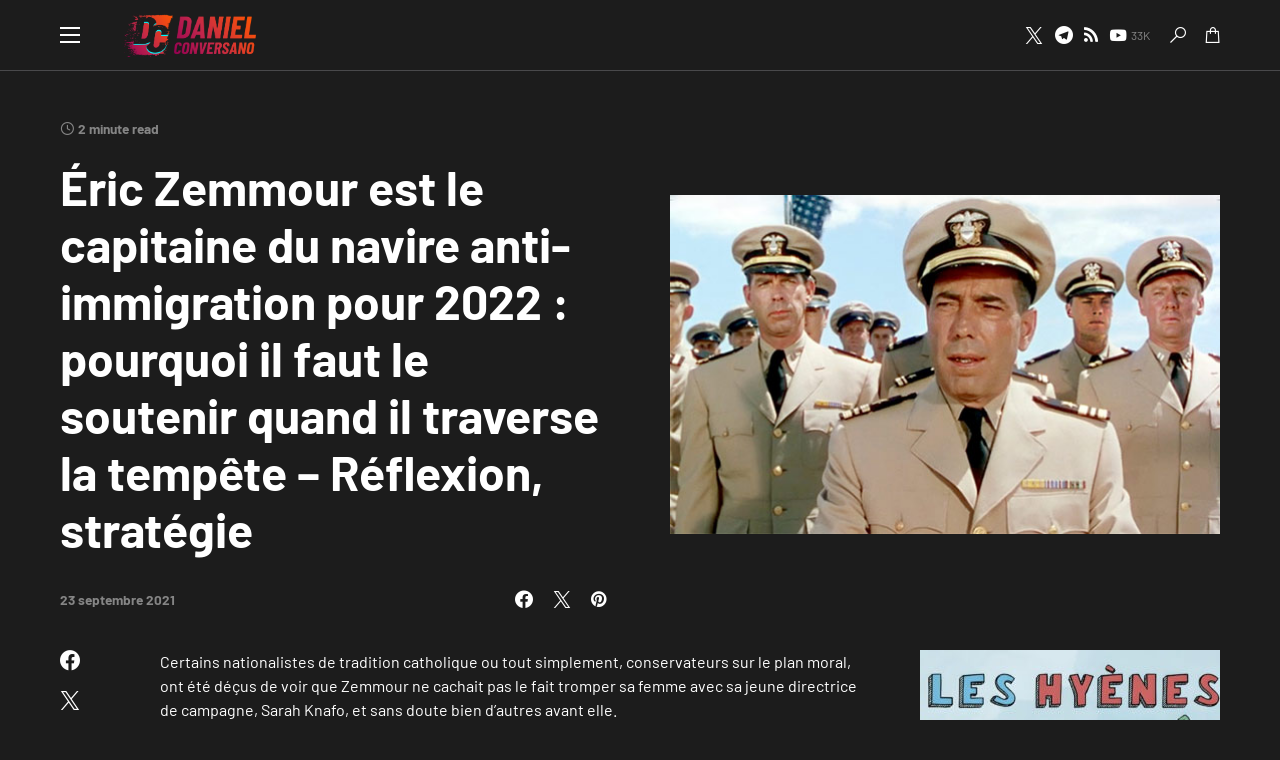

--- FILE ---
content_type: text/html; charset=UTF-8
request_url: https://danielconversano.com/eric-zemmour-est-le-capitaine-du-navire-anti-immigration-pour-2022-pourquoi-il-faut-le-soutenir-quand-il-traverse-la-tempete-reflexion-strategie/
body_size: 32225
content:
<!doctype html>
<html lang="fr-FR">
<head>
	<meta charset="UTF-8" />
	<meta name="viewport" content="width=device-width, initial-scale=1" />
	<link rel="profile" href="https://gmpg.org/xfn/11" />
	<meta name='robots' content='index, follow, max-image-preview:large, max-snippet:-1, max-video-preview:-1' />
	<style>img:is([sizes="auto" i], [sizes^="auto," i]) { contain-intrinsic-size: 3000px 1500px }</style>
	
	<!-- This site is optimized with the Yoast SEO plugin v25.4 - https://yoast.com/wordpress/plugins/seo/ -->
	<title>Éric Zemmour est le capitaine du navire anti-immigration pour 2022 : pourquoi il faut le soutenir quand il traverse la tempête - Réflexion, stratégie - DanielConversano.com</title>
	<link rel="canonical" href="https://danielconversano.com/eric-zemmour-est-le-capitaine-du-navire-anti-immigration-pour-2022-pourquoi-il-faut-le-soutenir-quand-il-traverse-la-tempete-reflexion-strategie/" />
	<meta property="og:locale" content="fr_FR" />
	<meta property="og:type" content="article" />
	<meta property="og:title" content="Éric Zemmour est le capitaine du navire anti-immigration pour 2022 : pourquoi il faut le soutenir quand il traverse la tempête - Réflexion, stratégie - DanielConversano.com" />
	<meta property="og:description" content="Certains nationalistes de tradition catholique ou tout simplement, conservateurs sur le plan moral, ont été déçus de voir&hellip;" />
	<meta property="og:url" content="https://danielconversano.com/eric-zemmour-est-le-capitaine-du-navire-anti-immigration-pour-2022-pourquoi-il-faut-le-soutenir-quand-il-traverse-la-tempete-reflexion-strategie/" />
	<meta property="og:site_name" content="DanielConversano.com" />
	<meta property="article:published_time" content="2021-09-23T12:39:31+00:00" />
	<meta property="article:modified_time" content="2021-09-23T12:43:58+00:00" />
	<meta property="og:image" content="https://danielconversano.com/wp-content/uploads/2021/09/Caine-Ouragan-Zemmour.jpg" />
	<meta property="og:image:width" content="548" />
	<meta property="og:image:height" content="338" />
	<meta property="og:image:type" content="image/jpeg" />
	<meta name="author" content="DC" />
	<meta name="twitter:card" content="summary_large_image" />
	<meta name="twitter:label1" content="Écrit par" />
	<meta name="twitter:data1" content="DC" />
	<meta name="twitter:label2" content="Durée de lecture estimée" />
	<meta name="twitter:data2" content="3 minutes" />
	<script type="application/ld+json" class="yoast-schema-graph">{"@context":"https://schema.org","@graph":[{"@type":"Article","@id":"https://danielconversano.com/eric-zemmour-est-le-capitaine-du-navire-anti-immigration-pour-2022-pourquoi-il-faut-le-soutenir-quand-il-traverse-la-tempete-reflexion-strategie/#article","isPartOf":{"@id":"https://danielconversano.com/eric-zemmour-est-le-capitaine-du-navire-anti-immigration-pour-2022-pourquoi-il-faut-le-soutenir-quand-il-traverse-la-tempete-reflexion-strategie/"},"author":{"name":"DC","@id":"https://danielconversano.com/#/schema/person/c224bcff7fc3667900fdd5b88c6a8675"},"headline":"Éric Zemmour est le capitaine du navire anti-immigration pour 2022 : pourquoi il faut le soutenir quand il traverse la tempête &#8211; Réflexion, stratégie","datePublished":"2021-09-23T12:39:31+00:00","dateModified":"2021-09-23T12:43:58+00:00","mainEntityOfPage":{"@id":"https://danielconversano.com/eric-zemmour-est-le-capitaine-du-navire-anti-immigration-pour-2022-pourquoi-il-faut-le-soutenir-quand-il-traverse-la-tempete-reflexion-strategie/"},"wordCount":560,"publisher":{"@id":"https://danielconversano.com/#/schema/person/d7f60f5e725de60cfd052b8ba59ecf76"},"image":{"@id":"https://danielconversano.com/eric-zemmour-est-le-capitaine-du-navire-anti-immigration-pour-2022-pourquoi-il-faut-le-soutenir-quand-il-traverse-la-tempete-reflexion-strategie/#primaryimage"},"thumbnailUrl":"https://danielconversano.com/wp-content/uploads/2021/09/Caine-Ouragan-Zemmour.jpg","keywords":["conservatisme","droite","militantisme","présidentielles","réflexions","scandale","sexe","Zemmour"],"articleSection":["News"],"inLanguage":"fr-FR"},{"@type":"WebPage","@id":"https://danielconversano.com/eric-zemmour-est-le-capitaine-du-navire-anti-immigration-pour-2022-pourquoi-il-faut-le-soutenir-quand-il-traverse-la-tempete-reflexion-strategie/","url":"https://danielconversano.com/eric-zemmour-est-le-capitaine-du-navire-anti-immigration-pour-2022-pourquoi-il-faut-le-soutenir-quand-il-traverse-la-tempete-reflexion-strategie/","name":"Éric Zemmour est le capitaine du navire anti-immigration pour 2022 : pourquoi il faut le soutenir quand il traverse la tempête - Réflexion, stratégie - DanielConversano.com","isPartOf":{"@id":"https://danielconversano.com/#website"},"primaryImageOfPage":{"@id":"https://danielconversano.com/eric-zemmour-est-le-capitaine-du-navire-anti-immigration-pour-2022-pourquoi-il-faut-le-soutenir-quand-il-traverse-la-tempete-reflexion-strategie/#primaryimage"},"image":{"@id":"https://danielconversano.com/eric-zemmour-est-le-capitaine-du-navire-anti-immigration-pour-2022-pourquoi-il-faut-le-soutenir-quand-il-traverse-la-tempete-reflexion-strategie/#primaryimage"},"thumbnailUrl":"https://danielconversano.com/wp-content/uploads/2021/09/Caine-Ouragan-Zemmour.jpg","datePublished":"2021-09-23T12:39:31+00:00","dateModified":"2021-09-23T12:43:58+00:00","breadcrumb":{"@id":"https://danielconversano.com/eric-zemmour-est-le-capitaine-du-navire-anti-immigration-pour-2022-pourquoi-il-faut-le-soutenir-quand-il-traverse-la-tempete-reflexion-strategie/#breadcrumb"},"inLanguage":"fr-FR","potentialAction":[{"@type":"ReadAction","target":["https://danielconversano.com/eric-zemmour-est-le-capitaine-du-navire-anti-immigration-pour-2022-pourquoi-il-faut-le-soutenir-quand-il-traverse-la-tempete-reflexion-strategie/"]}]},{"@type":"ImageObject","inLanguage":"fr-FR","@id":"https://danielconversano.com/eric-zemmour-est-le-capitaine-du-navire-anti-immigration-pour-2022-pourquoi-il-faut-le-soutenir-quand-il-traverse-la-tempete-reflexion-strategie/#primaryimage","url":"https://danielconversano.com/wp-content/uploads/2021/09/Caine-Ouragan-Zemmour.jpg","contentUrl":"https://danielconversano.com/wp-content/uploads/2021/09/Caine-Ouragan-Zemmour.jpg","width":548,"height":338},{"@type":"BreadcrumbList","@id":"https://danielconversano.com/eric-zemmour-est-le-capitaine-du-navire-anti-immigration-pour-2022-pourquoi-il-faut-le-soutenir-quand-il-traverse-la-tempete-reflexion-strategie/#breadcrumb","itemListElement":[{"@type":"ListItem","position":1,"name":"Accueil","item":"https://danielconversano.com/"},{"@type":"ListItem","position":2,"name":"Éric Zemmour est le capitaine du navire anti-immigration pour 2022 : pourquoi il faut le soutenir quand il traverse la tempête &#8211; Réflexion, stratégie"}]},{"@type":"WebSite","@id":"https://danielconversano.com/#website","url":"https://danielconversano.com/","name":"DanielConversano.com","description":"Le site officiel de Daniel Conversano - éditeur et youtubeur de droite","publisher":{"@id":"https://danielconversano.com/#/schema/person/d7f60f5e725de60cfd052b8ba59ecf76"},"potentialAction":[{"@type":"SearchAction","target":{"@type":"EntryPoint","urlTemplate":"https://danielconversano.com/?s={search_term_string}"},"query-input":{"@type":"PropertyValueSpecification","valueRequired":true,"valueName":"search_term_string"}}],"inLanguage":"fr-FR"},{"@type":["Person","Organization"],"@id":"https://danielconversano.com/#/schema/person/d7f60f5e725de60cfd052b8ba59ecf76","name":"DC","image":{"@type":"ImageObject","inLanguage":"fr-FR","@id":"https://danielconversano.com/#/schema/person/image/","url":"https://secure.gravatar.com/avatar/27c546f4fb182db9da8d91d345f3e5b70aec858e6bc605d46ec7599835a20f08?s=96&d=mm&r=g","contentUrl":"https://secure.gravatar.com/avatar/27c546f4fb182db9da8d91d345f3e5b70aec858e6bc605d46ec7599835a20f08?s=96&d=mm&r=g","caption":"DC"},"logo":{"@id":"https://danielconversano.com/#/schema/person/image/"}},{"@type":"Person","@id":"https://danielconversano.com/#/schema/person/c224bcff7fc3667900fdd5b88c6a8675","name":"DC","image":{"@type":"ImageObject","inLanguage":"fr-FR","@id":"https://danielconversano.com/#/schema/person/image/","url":"https://secure.gravatar.com/avatar/e203a7684e814acd2a6fd61f2e0f4a693f69d3a8e3530dd3b3d699e15e17b311?s=96&d=mm&r=g","contentUrl":"https://secure.gravatar.com/avatar/e203a7684e814acd2a6fd61f2e0f4a693f69d3a8e3530dd3b3d699e15e17b311?s=96&d=mm&r=g","caption":"DC"},"url":"https://danielconversano.com/author/albatrosjugmail-com/"}]}</script>
	<!-- / Yoast SEO plugin. -->


<link rel="alternate" type="application/rss+xml" title="DanielConversano.com &raquo; Flux" href="https://danielconversano.com/feed/" />
<link rel="alternate" type="application/rss+xml" title="DanielConversano.com &raquo; Flux des commentaires" href="https://danielconversano.com/comments/feed/" />
		<script type="text/javascript">var ajaxurl = 'https://danielconversano.com/wp-admin/admin-ajax.php';</script>
					<link rel="preload" href="https://danielconversano.com/wp-content/plugins/canvas/assets/fonts/canvas-icons.woff" as="font" type="font/woff" crossorigin>
					<!-- This site uses the Google Analytics by MonsterInsights plugin v9.11.0 - Using Analytics tracking - https://www.monsterinsights.com/ -->
							<script src="//www.googletagmanager.com/gtag/js?id=G-C0JJWF08Y1"  data-cfasync="false" data-wpfc-render="false" async></script>
			<script data-cfasync="false" data-wpfc-render="false">
				var mi_version = '9.11.0';
				var mi_track_user = true;
				var mi_no_track_reason = '';
								var MonsterInsightsDefaultLocations = {"page_location":"https:\/\/danielconversano.com\/eric-zemmour-est-le-capitaine-du-navire-anti-immigration-pour-2022-pourquoi-il-faut-le-soutenir-quand-il-traverse-la-tempete-reflexion-strategie\/"};
								if ( typeof MonsterInsightsPrivacyGuardFilter === 'function' ) {
					var MonsterInsightsLocations = (typeof MonsterInsightsExcludeQuery === 'object') ? MonsterInsightsPrivacyGuardFilter( MonsterInsightsExcludeQuery ) : MonsterInsightsPrivacyGuardFilter( MonsterInsightsDefaultLocations );
				} else {
					var MonsterInsightsLocations = (typeof MonsterInsightsExcludeQuery === 'object') ? MonsterInsightsExcludeQuery : MonsterInsightsDefaultLocations;
				}

								var disableStrs = [
										'ga-disable-G-C0JJWF08Y1',
									];

				/* Function to detect opted out users */
				function __gtagTrackerIsOptedOut() {
					for (var index = 0; index < disableStrs.length; index++) {
						if (document.cookie.indexOf(disableStrs[index] + '=true') > -1) {
							return true;
						}
					}

					return false;
				}

				/* Disable tracking if the opt-out cookie exists. */
				if (__gtagTrackerIsOptedOut()) {
					for (var index = 0; index < disableStrs.length; index++) {
						window[disableStrs[index]] = true;
					}
				}

				/* Opt-out function */
				function __gtagTrackerOptout() {
					for (var index = 0; index < disableStrs.length; index++) {
						document.cookie = disableStrs[index] + '=true; expires=Thu, 31 Dec 2099 23:59:59 UTC; path=/';
						window[disableStrs[index]] = true;
					}
				}

				if ('undefined' === typeof gaOptout) {
					function gaOptout() {
						__gtagTrackerOptout();
					}
				}
								window.dataLayer = window.dataLayer || [];

				window.MonsterInsightsDualTracker = {
					helpers: {},
					trackers: {},
				};
				if (mi_track_user) {
					function __gtagDataLayer() {
						dataLayer.push(arguments);
					}

					function __gtagTracker(type, name, parameters) {
						if (!parameters) {
							parameters = {};
						}

						if (parameters.send_to) {
							__gtagDataLayer.apply(null, arguments);
							return;
						}

						if (type === 'event') {
														parameters.send_to = monsterinsights_frontend.v4_id;
							var hookName = name;
							if (typeof parameters['event_category'] !== 'undefined') {
								hookName = parameters['event_category'] + ':' + name;
							}

							if (typeof MonsterInsightsDualTracker.trackers[hookName] !== 'undefined') {
								MonsterInsightsDualTracker.trackers[hookName](parameters);
							} else {
								__gtagDataLayer('event', name, parameters);
							}
							
						} else {
							__gtagDataLayer.apply(null, arguments);
						}
					}

					__gtagTracker('js', new Date());
					__gtagTracker('set', {
						'developer_id.dZGIzZG': true,
											});
					if ( MonsterInsightsLocations.page_location ) {
						__gtagTracker('set', MonsterInsightsLocations);
					}
										__gtagTracker('config', 'G-C0JJWF08Y1', {"forceSSL":"true","link_attribution":"true"} );
										window.gtag = __gtagTracker;										(function () {
						/* https://developers.google.com/analytics/devguides/collection/analyticsjs/ */
						/* ga and __gaTracker compatibility shim. */
						var noopfn = function () {
							return null;
						};
						var newtracker = function () {
							return new Tracker();
						};
						var Tracker = function () {
							return null;
						};
						var p = Tracker.prototype;
						p.get = noopfn;
						p.set = noopfn;
						p.send = function () {
							var args = Array.prototype.slice.call(arguments);
							args.unshift('send');
							__gaTracker.apply(null, args);
						};
						var __gaTracker = function () {
							var len = arguments.length;
							if (len === 0) {
								return;
							}
							var f = arguments[len - 1];
							if (typeof f !== 'object' || f === null || typeof f.hitCallback !== 'function') {
								if ('send' === arguments[0]) {
									var hitConverted, hitObject = false, action;
									if ('event' === arguments[1]) {
										if ('undefined' !== typeof arguments[3]) {
											hitObject = {
												'eventAction': arguments[3],
												'eventCategory': arguments[2],
												'eventLabel': arguments[4],
												'value': arguments[5] ? arguments[5] : 1,
											}
										}
									}
									if ('pageview' === arguments[1]) {
										if ('undefined' !== typeof arguments[2]) {
											hitObject = {
												'eventAction': 'page_view',
												'page_path': arguments[2],
											}
										}
									}
									if (typeof arguments[2] === 'object') {
										hitObject = arguments[2];
									}
									if (typeof arguments[5] === 'object') {
										Object.assign(hitObject, arguments[5]);
									}
									if ('undefined' !== typeof arguments[1].hitType) {
										hitObject = arguments[1];
										if ('pageview' === hitObject.hitType) {
											hitObject.eventAction = 'page_view';
										}
									}
									if (hitObject) {
										action = 'timing' === arguments[1].hitType ? 'timing_complete' : hitObject.eventAction;
										hitConverted = mapArgs(hitObject);
										__gtagTracker('event', action, hitConverted);
									}
								}
								return;
							}

							function mapArgs(args) {
								var arg, hit = {};
								var gaMap = {
									'eventCategory': 'event_category',
									'eventAction': 'event_action',
									'eventLabel': 'event_label',
									'eventValue': 'event_value',
									'nonInteraction': 'non_interaction',
									'timingCategory': 'event_category',
									'timingVar': 'name',
									'timingValue': 'value',
									'timingLabel': 'event_label',
									'page': 'page_path',
									'location': 'page_location',
									'title': 'page_title',
									'referrer' : 'page_referrer',
								};
								for (arg in args) {
																		if (!(!args.hasOwnProperty(arg) || !gaMap.hasOwnProperty(arg))) {
										hit[gaMap[arg]] = args[arg];
									} else {
										hit[arg] = args[arg];
									}
								}
								return hit;
							}

							try {
								f.hitCallback();
							} catch (ex) {
							}
						};
						__gaTracker.create = newtracker;
						__gaTracker.getByName = newtracker;
						__gaTracker.getAll = function () {
							return [];
						};
						__gaTracker.remove = noopfn;
						__gaTracker.loaded = true;
						window['__gaTracker'] = __gaTracker;
					})();
									} else {
										console.log("");
					(function () {
						function __gtagTracker() {
							return null;
						}

						window['__gtagTracker'] = __gtagTracker;
						window['gtag'] = __gtagTracker;
					})();
									}
			</script>
							<!-- / Google Analytics by MonsterInsights -->
		<script>
window._wpemojiSettings = {"baseUrl":"https:\/\/s.w.org\/images\/core\/emoji\/16.0.1\/72x72\/","ext":".png","svgUrl":"https:\/\/s.w.org\/images\/core\/emoji\/16.0.1\/svg\/","svgExt":".svg","source":{"concatemoji":"https:\/\/danielconversano.com\/wp-includes\/js\/wp-emoji-release.min.js?ver=6.8.3"}};
/*! This file is auto-generated */
!function(s,n){var o,i,e;function c(e){try{var t={supportTests:e,timestamp:(new Date).valueOf()};sessionStorage.setItem(o,JSON.stringify(t))}catch(e){}}function p(e,t,n){e.clearRect(0,0,e.canvas.width,e.canvas.height),e.fillText(t,0,0);var t=new Uint32Array(e.getImageData(0,0,e.canvas.width,e.canvas.height).data),a=(e.clearRect(0,0,e.canvas.width,e.canvas.height),e.fillText(n,0,0),new Uint32Array(e.getImageData(0,0,e.canvas.width,e.canvas.height).data));return t.every(function(e,t){return e===a[t]})}function u(e,t){e.clearRect(0,0,e.canvas.width,e.canvas.height),e.fillText(t,0,0);for(var n=e.getImageData(16,16,1,1),a=0;a<n.data.length;a++)if(0!==n.data[a])return!1;return!0}function f(e,t,n,a){switch(t){case"flag":return n(e,"\ud83c\udff3\ufe0f\u200d\u26a7\ufe0f","\ud83c\udff3\ufe0f\u200b\u26a7\ufe0f")?!1:!n(e,"\ud83c\udde8\ud83c\uddf6","\ud83c\udde8\u200b\ud83c\uddf6")&&!n(e,"\ud83c\udff4\udb40\udc67\udb40\udc62\udb40\udc65\udb40\udc6e\udb40\udc67\udb40\udc7f","\ud83c\udff4\u200b\udb40\udc67\u200b\udb40\udc62\u200b\udb40\udc65\u200b\udb40\udc6e\u200b\udb40\udc67\u200b\udb40\udc7f");case"emoji":return!a(e,"\ud83e\udedf")}return!1}function g(e,t,n,a){var r="undefined"!=typeof WorkerGlobalScope&&self instanceof WorkerGlobalScope?new OffscreenCanvas(300,150):s.createElement("canvas"),o=r.getContext("2d",{willReadFrequently:!0}),i=(o.textBaseline="top",o.font="600 32px Arial",{});return e.forEach(function(e){i[e]=t(o,e,n,a)}),i}function t(e){var t=s.createElement("script");t.src=e,t.defer=!0,s.head.appendChild(t)}"undefined"!=typeof Promise&&(o="wpEmojiSettingsSupports",i=["flag","emoji"],n.supports={everything:!0,everythingExceptFlag:!0},e=new Promise(function(e){s.addEventListener("DOMContentLoaded",e,{once:!0})}),new Promise(function(t){var n=function(){try{var e=JSON.parse(sessionStorage.getItem(o));if("object"==typeof e&&"number"==typeof e.timestamp&&(new Date).valueOf()<e.timestamp+604800&&"object"==typeof e.supportTests)return e.supportTests}catch(e){}return null}();if(!n){if("undefined"!=typeof Worker&&"undefined"!=typeof OffscreenCanvas&&"undefined"!=typeof URL&&URL.createObjectURL&&"undefined"!=typeof Blob)try{var e="postMessage("+g.toString()+"("+[JSON.stringify(i),f.toString(),p.toString(),u.toString()].join(",")+"));",a=new Blob([e],{type:"text/javascript"}),r=new Worker(URL.createObjectURL(a),{name:"wpTestEmojiSupports"});return void(r.onmessage=function(e){c(n=e.data),r.terminate(),t(n)})}catch(e){}c(n=g(i,f,p,u))}t(n)}).then(function(e){for(var t in e)n.supports[t]=e[t],n.supports.everything=n.supports.everything&&n.supports[t],"flag"!==t&&(n.supports.everythingExceptFlag=n.supports.everythingExceptFlag&&n.supports[t]);n.supports.everythingExceptFlag=n.supports.everythingExceptFlag&&!n.supports.flag,n.DOMReady=!1,n.readyCallback=function(){n.DOMReady=!0}}).then(function(){return e}).then(function(){var e;n.supports.everything||(n.readyCallback(),(e=n.source||{}).concatemoji?t(e.concatemoji):e.wpemoji&&e.twemoji&&(t(e.twemoji),t(e.wpemoji)))}))}((window,document),window._wpemojiSettings);
</script>

<link rel='stylesheet' id='bdp-widget-fontawesome-stylesheets-css' href='https://danielconversano.com/wp-content/plugins/blog-designer-pro/public/css/font-awesome.min.css?ver=1.0' media='all' />
<link rel='stylesheet' id='bdp-recent-widget-fontawesome-stylesheets-css' href='https://danielconversano.com/wp-content/plugins/blog-designer-pro/public/css/font-awesome.min.css?ver=1.0' media='all' />
<link rel='stylesheet' id='canvas-css' href='https://danielconversano.com/wp-content/plugins/canvas/assets/css/canvas.css?ver=2.5.1' media='all' />
<link rel='alternate stylesheet' id='powerkit-icons-css' href='https://danielconversano.com/wp-content/plugins/powerkit/assets/fonts/powerkit-icons.woff?ver=3.0.2' as='font' type='font/wof' crossorigin />
<link rel='stylesheet' id='powerkit-css' href='https://danielconversano.com/wp-content/plugins/powerkit/assets/css/powerkit.css?ver=3.0.2' media='all' />
<style id='wp-emoji-styles-inline-css'>

	img.wp-smiley, img.emoji {
		display: inline !important;
		border: none !important;
		box-shadow: none !important;
		height: 1em !important;
		width: 1em !important;
		margin: 0 0.07em !important;
		vertical-align: -0.1em !important;
		background: none !important;
		padding: 0 !important;
	}
</style>
<link rel='stylesheet' id='wp-block-library-css' href='https://danielconversano.com/wp-includes/css/dist/block-library/style.min.css?ver=6.8.3' media='all' />
<style id='classic-theme-styles-inline-css'>
/*! This file is auto-generated */
.wp-block-button__link{color:#fff;background-color:#32373c;border-radius:9999px;box-shadow:none;text-decoration:none;padding:calc(.667em + 2px) calc(1.333em + 2px);font-size:1.125em}.wp-block-file__button{background:#32373c;color:#fff;text-decoration:none}
</style>
<link rel='stylesheet' id='canvas-block-alert-style-css' href='https://danielconversano.com/wp-content/plugins/canvas/components/basic-elements/block-alert/block.css?ver=1751992560' media='all' />
<link rel='stylesheet' id='canvas-block-progress-style-css' href='https://danielconversano.com/wp-content/plugins/canvas/components/basic-elements/block-progress/block.css?ver=1751992560' media='all' />
<link rel='stylesheet' id='canvas-block-collapsibles-style-css' href='https://danielconversano.com/wp-content/plugins/canvas/components/basic-elements/block-collapsibles/block.css?ver=1751992560' media='all' />
<link rel='stylesheet' id='canvas-block-tabs-style-css' href='https://danielconversano.com/wp-content/plugins/canvas/components/basic-elements/block-tabs/block.css?ver=1751992560' media='all' />
<link rel='stylesheet' id='canvas-block-section-heading-style-css' href='https://danielconversano.com/wp-content/plugins/canvas/components/basic-elements/block-section-heading/block.css?ver=1751992560' media='all' />
<link rel='stylesheet' id='canvas-block-row-style-css' href='https://danielconversano.com/wp-content/plugins/canvas/components/layout-blocks/block-row/block-row.css?ver=1751992560' media='all' />
<link rel='stylesheet' id='canvas-justified-gallery-block-style-css' href='https://danielconversano.com/wp-content/plugins/canvas/components/justified-gallery/block/block-justified-gallery.css?ver=1751992560' media='all' />
<link rel='stylesheet' id='canvas-slider-gallery-block-style-css' href='https://danielconversano.com/wp-content/plugins/canvas/components/slider-gallery/block/block-slider-gallery.css?ver=1751992560' media='all' />
<link rel='stylesheet' id='canvas-block-posts-sidebar-css' href='https://danielconversano.com/wp-content/plugins/canvas/components/posts/block-posts-sidebar/block-posts-sidebar.css?ver=1751992560' media='all' />
<style id='global-styles-inline-css'>
:root{--wp--preset--aspect-ratio--square: 1;--wp--preset--aspect-ratio--4-3: 4/3;--wp--preset--aspect-ratio--3-4: 3/4;--wp--preset--aspect-ratio--3-2: 3/2;--wp--preset--aspect-ratio--2-3: 2/3;--wp--preset--aspect-ratio--16-9: 16/9;--wp--preset--aspect-ratio--9-16: 9/16;--wp--preset--color--black: #000000;--wp--preset--color--cyan-bluish-gray: #abb8c3;--wp--preset--color--white: #FFFFFF;--wp--preset--color--pale-pink: #f78da7;--wp--preset--color--vivid-red: #cf2e2e;--wp--preset--color--luminous-vivid-orange: #ff6900;--wp--preset--color--luminous-vivid-amber: #fcb900;--wp--preset--color--light-green-cyan: #7bdcb5;--wp--preset--color--vivid-green-cyan: #00d084;--wp--preset--color--pale-cyan-blue: #8ed1fc;--wp--preset--color--vivid-cyan-blue: #0693e3;--wp--preset--color--vivid-purple: #9b51e0;--wp--preset--color--blue: #59BACC;--wp--preset--color--green: #58AD69;--wp--preset--color--orange: #FFBC49;--wp--preset--color--red: #e32c26;--wp--preset--color--gray-50: #f8f9fa;--wp--preset--color--gray-100: #f8f9fb;--wp--preset--color--gray-200: #e9ecef;--wp--preset--color--secondary: #818181;--wp--preset--gradient--vivid-cyan-blue-to-vivid-purple: linear-gradient(135deg,rgba(6,147,227,1) 0%,rgb(155,81,224) 100%);--wp--preset--gradient--light-green-cyan-to-vivid-green-cyan: linear-gradient(135deg,rgb(122,220,180) 0%,rgb(0,208,130) 100%);--wp--preset--gradient--luminous-vivid-amber-to-luminous-vivid-orange: linear-gradient(135deg,rgba(252,185,0,1) 0%,rgba(255,105,0,1) 100%);--wp--preset--gradient--luminous-vivid-orange-to-vivid-red: linear-gradient(135deg,rgba(255,105,0,1) 0%,rgb(207,46,46) 100%);--wp--preset--gradient--very-light-gray-to-cyan-bluish-gray: linear-gradient(135deg,rgb(238,238,238) 0%,rgb(169,184,195) 100%);--wp--preset--gradient--cool-to-warm-spectrum: linear-gradient(135deg,rgb(74,234,220) 0%,rgb(151,120,209) 20%,rgb(207,42,186) 40%,rgb(238,44,130) 60%,rgb(251,105,98) 80%,rgb(254,248,76) 100%);--wp--preset--gradient--blush-light-purple: linear-gradient(135deg,rgb(255,206,236) 0%,rgb(152,150,240) 100%);--wp--preset--gradient--blush-bordeaux: linear-gradient(135deg,rgb(254,205,165) 0%,rgb(254,45,45) 50%,rgb(107,0,62) 100%);--wp--preset--gradient--luminous-dusk: linear-gradient(135deg,rgb(255,203,112) 0%,rgb(199,81,192) 50%,rgb(65,88,208) 100%);--wp--preset--gradient--pale-ocean: linear-gradient(135deg,rgb(255,245,203) 0%,rgb(182,227,212) 50%,rgb(51,167,181) 100%);--wp--preset--gradient--electric-grass: linear-gradient(135deg,rgb(202,248,128) 0%,rgb(113,206,126) 100%);--wp--preset--gradient--midnight: linear-gradient(135deg,rgb(2,3,129) 0%,rgb(40,116,252) 100%);--wp--preset--font-size--small: 13px;--wp--preset--font-size--medium: 20px;--wp--preset--font-size--large: 36px;--wp--preset--font-size--x-large: 42px;--wp--preset--spacing--20: 0.44rem;--wp--preset--spacing--30: 0.67rem;--wp--preset--spacing--40: 1rem;--wp--preset--spacing--50: 1.5rem;--wp--preset--spacing--60: 2.25rem;--wp--preset--spacing--70: 3.38rem;--wp--preset--spacing--80: 5.06rem;--wp--preset--shadow--natural: 6px 6px 9px rgba(0, 0, 0, 0.2);--wp--preset--shadow--deep: 12px 12px 50px rgba(0, 0, 0, 0.4);--wp--preset--shadow--sharp: 6px 6px 0px rgba(0, 0, 0, 0.2);--wp--preset--shadow--outlined: 6px 6px 0px -3px rgba(255, 255, 255, 1), 6px 6px rgba(0, 0, 0, 1);--wp--preset--shadow--crisp: 6px 6px 0px rgba(0, 0, 0, 1);}:where(.is-layout-flex){gap: 0.5em;}:where(.is-layout-grid){gap: 0.5em;}body .is-layout-flex{display: flex;}.is-layout-flex{flex-wrap: wrap;align-items: center;}.is-layout-flex > :is(*, div){margin: 0;}body .is-layout-grid{display: grid;}.is-layout-grid > :is(*, div){margin: 0;}:where(.wp-block-columns.is-layout-flex){gap: 2em;}:where(.wp-block-columns.is-layout-grid){gap: 2em;}:where(.wp-block-post-template.is-layout-flex){gap: 1.25em;}:where(.wp-block-post-template.is-layout-grid){gap: 1.25em;}.has-black-color{color: var(--wp--preset--color--black) !important;}.has-cyan-bluish-gray-color{color: var(--wp--preset--color--cyan-bluish-gray) !important;}.has-white-color{color: var(--wp--preset--color--white) !important;}.has-pale-pink-color{color: var(--wp--preset--color--pale-pink) !important;}.has-vivid-red-color{color: var(--wp--preset--color--vivid-red) !important;}.has-luminous-vivid-orange-color{color: var(--wp--preset--color--luminous-vivid-orange) !important;}.has-luminous-vivid-amber-color{color: var(--wp--preset--color--luminous-vivid-amber) !important;}.has-light-green-cyan-color{color: var(--wp--preset--color--light-green-cyan) !important;}.has-vivid-green-cyan-color{color: var(--wp--preset--color--vivid-green-cyan) !important;}.has-pale-cyan-blue-color{color: var(--wp--preset--color--pale-cyan-blue) !important;}.has-vivid-cyan-blue-color{color: var(--wp--preset--color--vivid-cyan-blue) !important;}.has-vivid-purple-color{color: var(--wp--preset--color--vivid-purple) !important;}.has-black-background-color{background-color: var(--wp--preset--color--black) !important;}.has-cyan-bluish-gray-background-color{background-color: var(--wp--preset--color--cyan-bluish-gray) !important;}.has-white-background-color{background-color: var(--wp--preset--color--white) !important;}.has-pale-pink-background-color{background-color: var(--wp--preset--color--pale-pink) !important;}.has-vivid-red-background-color{background-color: var(--wp--preset--color--vivid-red) !important;}.has-luminous-vivid-orange-background-color{background-color: var(--wp--preset--color--luminous-vivid-orange) !important;}.has-luminous-vivid-amber-background-color{background-color: var(--wp--preset--color--luminous-vivid-amber) !important;}.has-light-green-cyan-background-color{background-color: var(--wp--preset--color--light-green-cyan) !important;}.has-vivid-green-cyan-background-color{background-color: var(--wp--preset--color--vivid-green-cyan) !important;}.has-pale-cyan-blue-background-color{background-color: var(--wp--preset--color--pale-cyan-blue) !important;}.has-vivid-cyan-blue-background-color{background-color: var(--wp--preset--color--vivid-cyan-blue) !important;}.has-vivid-purple-background-color{background-color: var(--wp--preset--color--vivid-purple) !important;}.has-black-border-color{border-color: var(--wp--preset--color--black) !important;}.has-cyan-bluish-gray-border-color{border-color: var(--wp--preset--color--cyan-bluish-gray) !important;}.has-white-border-color{border-color: var(--wp--preset--color--white) !important;}.has-pale-pink-border-color{border-color: var(--wp--preset--color--pale-pink) !important;}.has-vivid-red-border-color{border-color: var(--wp--preset--color--vivid-red) !important;}.has-luminous-vivid-orange-border-color{border-color: var(--wp--preset--color--luminous-vivid-orange) !important;}.has-luminous-vivid-amber-border-color{border-color: var(--wp--preset--color--luminous-vivid-amber) !important;}.has-light-green-cyan-border-color{border-color: var(--wp--preset--color--light-green-cyan) !important;}.has-vivid-green-cyan-border-color{border-color: var(--wp--preset--color--vivid-green-cyan) !important;}.has-pale-cyan-blue-border-color{border-color: var(--wp--preset--color--pale-cyan-blue) !important;}.has-vivid-cyan-blue-border-color{border-color: var(--wp--preset--color--vivid-cyan-blue) !important;}.has-vivid-purple-border-color{border-color: var(--wp--preset--color--vivid-purple) !important;}.has-vivid-cyan-blue-to-vivid-purple-gradient-background{background: var(--wp--preset--gradient--vivid-cyan-blue-to-vivid-purple) !important;}.has-light-green-cyan-to-vivid-green-cyan-gradient-background{background: var(--wp--preset--gradient--light-green-cyan-to-vivid-green-cyan) !important;}.has-luminous-vivid-amber-to-luminous-vivid-orange-gradient-background{background: var(--wp--preset--gradient--luminous-vivid-amber-to-luminous-vivid-orange) !important;}.has-luminous-vivid-orange-to-vivid-red-gradient-background{background: var(--wp--preset--gradient--luminous-vivid-orange-to-vivid-red) !important;}.has-very-light-gray-to-cyan-bluish-gray-gradient-background{background: var(--wp--preset--gradient--very-light-gray-to-cyan-bluish-gray) !important;}.has-cool-to-warm-spectrum-gradient-background{background: var(--wp--preset--gradient--cool-to-warm-spectrum) !important;}.has-blush-light-purple-gradient-background{background: var(--wp--preset--gradient--blush-light-purple) !important;}.has-blush-bordeaux-gradient-background{background: var(--wp--preset--gradient--blush-bordeaux) !important;}.has-luminous-dusk-gradient-background{background: var(--wp--preset--gradient--luminous-dusk) !important;}.has-pale-ocean-gradient-background{background: var(--wp--preset--gradient--pale-ocean) !important;}.has-electric-grass-gradient-background{background: var(--wp--preset--gradient--electric-grass) !important;}.has-midnight-gradient-background{background: var(--wp--preset--gradient--midnight) !important;}.has-small-font-size{font-size: var(--wp--preset--font-size--small) !important;}.has-medium-font-size{font-size: var(--wp--preset--font-size--medium) !important;}.has-large-font-size{font-size: var(--wp--preset--font-size--large) !important;}.has-x-large-font-size{font-size: var(--wp--preset--font-size--x-large) !important;}
:where(.wp-block-post-template.is-layout-flex){gap: 1.25em;}:where(.wp-block-post-template.is-layout-grid){gap: 1.25em;}
:where(.wp-block-columns.is-layout-flex){gap: 2em;}:where(.wp-block-columns.is-layout-grid){gap: 2em;}
:root :where(.wp-block-pullquote){font-size: 1.5em;line-height: 1.6;}
</style>
<link rel='stylesheet' id='absolute-reviews-css' href='https://danielconversano.com/wp-content/plugins/absolute-reviews/public/css/absolute-reviews-public.css?ver=1.1.6' media='all' />
<link rel='stylesheet' id='canvas-block-heading-style-css' href='https://danielconversano.com/wp-content/plugins/canvas/components/content-formatting/block-heading/block.css?ver=1751992560' media='all' />
<link rel='stylesheet' id='canvas-block-list-style-css' href='https://danielconversano.com/wp-content/plugins/canvas/components/content-formatting/block-list/block.css?ver=1751992560' media='all' />
<link rel='stylesheet' id='canvas-block-paragraph-style-css' href='https://danielconversano.com/wp-content/plugins/canvas/components/content-formatting/block-paragraph/block.css?ver=1751992560' media='all' />
<link rel='stylesheet' id='canvas-block-separator-style-css' href='https://danielconversano.com/wp-content/plugins/canvas/components/content-formatting/block-separator/block.css?ver=1751992560' media='all' />
<link rel='stylesheet' id='canvas-block-group-style-css' href='https://danielconversano.com/wp-content/plugins/canvas/components/basic-elements/block-group/block.css?ver=1751992560' media='all' />
<link rel='stylesheet' id='canvas-block-cover-style-css' href='https://danielconversano.com/wp-content/plugins/canvas/components/basic-elements/block-cover/block.css?ver=1751992560' media='all' />
<link rel='stylesheet' id='powerkit-author-box-css' href='https://danielconversano.com/wp-content/plugins/powerkit/modules/author-box/public/css/public-powerkit-author-box.css?ver=3.0.2' media='all' />
<link rel='stylesheet' id='powerkit-basic-elements-css' href='https://danielconversano.com/wp-content/plugins/powerkit/modules/basic-elements/public/css/public-powerkit-basic-elements.css?ver=3.0.2' media='screen' />
<link rel='stylesheet' id='powerkit-coming-soon-css' href='https://danielconversano.com/wp-content/plugins/powerkit/modules/coming-soon/public/css/public-powerkit-coming-soon.css?ver=3.0.2' media='all' />
<link rel='stylesheet' id='powerkit-content-formatting-css' href='https://danielconversano.com/wp-content/plugins/powerkit/modules/content-formatting/public/css/public-powerkit-content-formatting.css?ver=3.0.2' media='all' />
<link rel='stylesheet' id='powerkit-сontributors-css' href='https://danielconversano.com/wp-content/plugins/powerkit/modules/contributors/public/css/public-powerkit-contributors.css?ver=3.0.2' media='all' />
<link rel='stylesheet' id='powerkit-facebook-css' href='https://danielconversano.com/wp-content/plugins/powerkit/modules/facebook/public/css/public-powerkit-facebook.css?ver=3.0.2' media='all' />
<link rel='stylesheet' id='powerkit-featured-categories-css' href='https://danielconversano.com/wp-content/plugins/powerkit/modules/featured-categories/public/css/public-powerkit-featured-categories.css?ver=3.0.2' media='all' />
<link rel='stylesheet' id='powerkit-inline-posts-css' href='https://danielconversano.com/wp-content/plugins/powerkit/modules/inline-posts/public/css/public-powerkit-inline-posts.css?ver=3.0.2' media='all' />
<link rel='stylesheet' id='powerkit-instagram-css' href='https://danielconversano.com/wp-content/plugins/powerkit/modules/instagram/public/css/public-powerkit-instagram.css?ver=3.0.2' media='all' />
<link rel='stylesheet' id='powerkit-justified-gallery-css' href='https://danielconversano.com/wp-content/plugins/powerkit/modules/justified-gallery/public/css/public-powerkit-justified-gallery.css?ver=3.0.2' media='all' />
<link rel='stylesheet' id='glightbox-css' href='https://danielconversano.com/wp-content/plugins/powerkit/modules/lightbox/public/css/glightbox.min.css?ver=3.0.2' media='all' />
<link rel='stylesheet' id='powerkit-lightbox-css' href='https://danielconversano.com/wp-content/plugins/powerkit/modules/lightbox/public/css/public-powerkit-lightbox.css?ver=3.0.2' media='all' />
<link rel='stylesheet' id='powerkit-opt-in-forms-css' href='https://danielconversano.com/wp-content/plugins/powerkit/modules/opt-in-forms/public/css/public-powerkit-opt-in-forms.css?ver=3.0.2' media='all' />
<link rel='stylesheet' id='powerkit-pinterest-css' href='https://danielconversano.com/wp-content/plugins/powerkit/modules/pinterest/public/css/public-powerkit-pinterest.css?ver=3.0.2' media='all' />
<link rel='stylesheet' id='powerkit-widget-posts-css' href='https://danielconversano.com/wp-content/plugins/powerkit/modules/posts/public/css/public-powerkit-widget-posts.css?ver=3.0.2' media='all' />
<link rel='stylesheet' id='powerkit-scroll-to-top-css' href='https://danielconversano.com/wp-content/plugins/powerkit/modules/scroll-to-top/public/css/public-powerkit-scroll-to-top.css?ver=3.0.2' media='all' />
<link rel='stylesheet' id='powerkit-share-buttons-css' href='https://danielconversano.com/wp-content/plugins/powerkit/modules/share-buttons/public/css/public-powerkit-share-buttons.css?ver=3.0.2' media='all' />
<link rel='stylesheet' id='powerkit-slider-gallery-css' href='https://danielconversano.com/wp-content/plugins/powerkit/modules/slider-gallery/public/css/public-powerkit-slider-gallery.css?ver=3.0.2' media='all' />
<link rel='stylesheet' id='powerkit-social-links-css' href='https://danielconversano.com/wp-content/plugins/powerkit/modules/social-links/public/css/public-powerkit-social-links.css?ver=3.0.2' media='all' />
<link rel='stylesheet' id='powerkit-table-of-contents-css' href='https://danielconversano.com/wp-content/plugins/powerkit/modules/table-of-contents/public/css/public-powerkit-table-of-contents.css?ver=3.0.2' media='all' />
<link rel='stylesheet' id='powerkit-twitter-css' href='https://danielconversano.com/wp-content/plugins/powerkit/modules/twitter/public/css/public-powerkit-twitter.css?ver=3.0.2' media='all' />
<link rel='stylesheet' id='powerkit-widget-about-css' href='https://danielconversano.com/wp-content/plugins/powerkit/modules/widget-about/public/css/public-powerkit-widget-about.css?ver=3.0.2' media='all' />
<link rel='stylesheet' id='woo-donations-front-style-css' href='https://danielconversano.com/wp-content/plugins/woo-donations/assets/css/wdgk-front-style.css?ver=4.4.3' media='all' />
<link rel='stylesheet' id='woocommerce-layout-css' href='https://danielconversano.com/wp-content/plugins/woocommerce/assets/css/woocommerce-layout.css?ver=10.4.3' media='all' />
<link rel='stylesheet' id='woocommerce-smallscreen-css' href='https://danielconversano.com/wp-content/plugins/woocommerce/assets/css/woocommerce-smallscreen.css?ver=10.4.3' media='only screen and (max-width: 768px)' />
<link rel='stylesheet' id='woocommerce-general-css' href='https://danielconversano.com/wp-content/plugins/woocommerce/assets/css/woocommerce.css?ver=10.4.3' media='all' />
<style id='woocommerce-inline-inline-css'>
.woocommerce form .form-row .required { visibility: visible; }
</style>
<link rel='stylesheet' id='wp-show-posts-css' href='https://danielconversano.com/wp-content/plugins/wp-show-posts/css/wp-show-posts-min.css?ver=1.1.6' media='all' />
<link rel='stylesheet' id='csco-styles-css' href='https://danielconversano.com/wp-content/themes/networker/style.css?ver=1.1.1' media='all' />
<style id='csco-styles-inline-css'>
:root { --social-links-label: "CONNECT"; }
.searchwp-live-search-no-min-chars:after { content: "Continue typing" }
</style>
<link rel='stylesheet' id='csco_css_wc-css' href='https://danielconversano.com/wp-content/themes/networker/assets/css/woocommerce.css?ver=1.1.1' media='all' />
<link rel='stylesheet' id='searchwp-forms-css' href='https://danielconversano.com/wp-content/plugins/searchwp-live-ajax-search/assets/styles/frontend/search-forms.min.css?ver=1.8.6' media='all' />
<link rel='stylesheet' id='searchwp-live-search-css' href='https://danielconversano.com/wp-content/plugins/searchwp-live-ajax-search/assets/styles/style.min.css?ver=1.8.6' media='all' />
<style id='searchwp-live-search-inline-css'>
.searchwp-live-search-result .searchwp-live-search-result--title a {
  font-size: 16px;
}
.searchwp-live-search-result .searchwp-live-search-result--price {
  font-size: 14px;
}
.searchwp-live-search-result .searchwp-live-search-result--add-to-cart .button {
  font-size: 14px;
}

</style>
<script src="https://danielconversano.com/wp-includes/js/jquery/jquery.min.js?ver=3.7.1" id="jquery-core-js"></script>
<script src="https://danielconversano.com/wp-includes/js/jquery/jquery-migrate.min.js?ver=3.4.1" id="jquery-migrate-js"></script>
<script src="https://danielconversano.com/wp-content/plugins/blog-designer-pro/public/js/imagesloaded.pkgd.min.js?ver=1.0" id="bdp-imagesloaded-js"></script>
<script src="https://danielconversano.com/wp-content/plugins/blog-designer-pro/public/js/isotope.pkgd.min.js?ver=1.0" id="bdp_isotope_script-js"></script>
<script src="https://danielconversano.com/wp-content/plugins/blog-designer-pro/public/js/ticker.min.js?ver=1.0" id="bdp-ticker-js"></script>
<script src="https://danielconversano.com/wp-content/plugins/google-analytics-for-wordpress/assets/js/frontend-gtag.min.js?ver=9.11.0" id="monsterinsights-frontend-script-js" async data-wp-strategy="async"></script>
<script data-cfasync="false" data-wpfc-render="false" id='monsterinsights-frontend-script-js-extra'>var monsterinsights_frontend = {"js_events_tracking":"true","download_extensions":"doc,pdf,ppt,zip,xls,docx,pptx,xlsx","inbound_paths":"[{\"path\":\"\\\/go\\\/\",\"label\":\"affiliate\"},{\"path\":\"\\\/recommend\\\/\",\"label\":\"affiliate\"}]","home_url":"https:\/\/danielconversano.com","hash_tracking":"false","v4_id":"G-C0JJWF08Y1"};</script>
<script src="https://danielconversano.com/wp-content/plugins/woocommerce/assets/js/jquery-blockui/jquery.blockUI.min.js?ver=2.7.0-wc.10.4.3" id="wc-jquery-blockui-js" defer data-wp-strategy="defer"></script>
<script id="wc-add-to-cart-js-extra">
var wc_add_to_cart_params = {"ajax_url":"\/wp-admin\/admin-ajax.php","wc_ajax_url":"\/?wc-ajax=%%endpoint%%","i18n_view_cart":"Voir le panier","cart_url":"https:\/\/danielconversano.com\/panier\/","is_cart":"","cart_redirect_after_add":"no"};
</script>
<script src="https://danielconversano.com/wp-content/plugins/woocommerce/assets/js/frontend/add-to-cart.min.js?ver=10.4.3" id="wc-add-to-cart-js" defer data-wp-strategy="defer"></script>
<script src="https://danielconversano.com/wp-content/plugins/woocommerce/assets/js/js-cookie/js.cookie.min.js?ver=2.1.4-wc.10.4.3" id="wc-js-cookie-js" defer data-wp-strategy="defer"></script>
<script id="woocommerce-js-extra">
var woocommerce_params = {"ajax_url":"\/wp-admin\/admin-ajax.php","wc_ajax_url":"\/?wc-ajax=%%endpoint%%","i18n_password_show":"Afficher le mot de passe","i18n_password_hide":"Masquer le mot de passe"};
</script>
<script src="https://danielconversano.com/wp-content/plugins/woocommerce/assets/js/frontend/woocommerce.min.js?ver=10.4.3" id="woocommerce-js" defer data-wp-strategy="defer"></script>
<link rel="https://api.w.org/" href="https://danielconversano.com/wp-json/" /><link rel="alternate" title="JSON" type="application/json" href="https://danielconversano.com/wp-json/wp/v2/posts/10311" /><link rel="EditURI" type="application/rsd+xml" title="RSD" href="https://danielconversano.com/xmlrpc.php?rsd" />
<meta name="generator" content="WordPress 6.8.3" />
<meta name="generator" content="WooCommerce 10.4.3" />
<link rel='shortlink' href='https://danielconversano.com/?p=10311' />
<link rel="alternate" title="oEmbed (JSON)" type="application/json+oembed" href="https://danielconversano.com/wp-json/oembed/1.0/embed?url=https%3A%2F%2Fdanielconversano.com%2Feric-zemmour-est-le-capitaine-du-navire-anti-immigration-pour-2022-pourquoi-il-faut-le-soutenir-quand-il-traverse-la-tempete-reflexion-strategie%2F" />
<link rel="alternate" title="oEmbed (XML)" type="text/xml+oembed" href="https://danielconversano.com/wp-json/oembed/1.0/embed?url=https%3A%2F%2Fdanielconversano.com%2Feric-zemmour-est-le-capitaine-du-navire-anti-immigration-pour-2022-pourquoi-il-faut-le-soutenir-quand-il-traverse-la-tempete-reflexion-strategie%2F&#038;format=xml" />
		<link rel="preload" href="https://danielconversano.com/wp-content/plugins/absolute-reviews/fonts/absolute-reviews-icons.woff" as="font" type="font/woff" crossorigin>
		
<style type="text/css" media="all" id="canvas-blocks-dynamic-styles">

</style>
<!-- start Simple Custom CSS and JS -->
<style>
.wc-block-components-notice-banner.is-info {
    background-color: #a0a0a0;
    border-color: #007cba;
}

/* Ajouter votre code CSS ici.
                     
Par exemple:
.exemple {
    color: red;
}


Pour améliorer vos connaissances en CSS, visitez http://www.w3schools.com/css/css_syntax.asp

Fin du commentaire */ 

</style>
<!-- end Simple Custom CSS and JS -->
<!-- start Simple Custom CSS and JS -->
<style>
.entry-meta {
display: none;
}</style>
<!-- end Simple Custom CSS and JS -->
<style>:root {
			--lazy-loader-animation-duration: 300ms;
		}
		  
		.lazyload {
	display: block;
}

.lazyload,
        .lazyloading {
			opacity: 0;
		}


		.lazyloaded {
			opacity: 1;
			transition: opacity 300ms;
			transition: opacity var(--lazy-loader-animation-duration);
		}</style><noscript><style>.lazyload { display: none; } .lazyload[class*="lazy-loader-background-element-"] { display: block; opacity: 1; }</style></noscript>            <style>
                .wdgk_donation_content a.button.wdgk_add_donation { background-color: #6eb1cc !important; } .wdgk_donation_content a.button.wdgk_add_donation { color: #0f0f0f !important; }            </style>
<style id='csco-theme-typography'>
	:root {
		/* Base Font */
		--cs-font-base-family: Barlow;
		--cs-font-base-size: 1rem;
		--cs-font-base-weight: 400;
		--cs-font-base-style: normal;
		--cs-font-base-letter-spacing: normal;
		--cs-font-base-line-height: 1.5;

		/* Primary Font */
		--cs-font-primary-family: Barlow;
		--cs-font-primary-size: 0.875rem;
		--cs-font-primary-weight: 500;
		--cs-font-primary-style: normal;
		--cs-font-primary-letter-spacing: normal;
		--cs-font-primary-text-transform: none;

		/* Secondary Font */
		--cs-font-secondary-family: Barlow;
		--cs-font-secondary-size: 0.75rem;
		--cs-font-secondary-weight: 400;
		--cs-font-secondary-style: normal;
		--cs-font-secondary-letter-spacing: normal;
		--cs-font-secondary-text-transform: none;

		/* Category Font */
		--cs-font-category-family: Barlow;
		--cs-font-category-size: 0.6875rem;
		--cs-font-category-weight: 600;
		--cs-font-category-style: normal;
		--cs-font-category-letter-spacing: normal;
		--cs-font-category-text-transform: uppercase;

		/* Post Meta Font */
		--cs-font-post-meta-family: Barlow;
		--cs-font-post-meta-size: 0.85rem;
		--cs-font-post-meta-weight: 700;
		--cs-font-post-meta-style: normal;
		--cs-font-post-meta-letter-spacing: normal;
		--cs-font-post-meta-text-transform: none;

		/* Input Font */
		--cs-font-input-family: Barlow;
		--cs-font-input-size: 0.75rem;
		--cs-font-input-weight: 400;
		--cs-font-input-style: normal;
		--cs-font-input-letter-spacing: normal;
		--cs-font-input-text-transform: none;

		/* Post Subbtitle */
		--cs-font-post-subtitle-family: inherit;
		--cs-font-post-subtitle-size: 1.5rem;
		--cs-font-post-subtitle-letter-spacing: normal;

		/* Post Content */
		--cs-font-post-content-family: Barlow;
		--cs-font-post-content-size: 1rem;
		--cs-font-post-content-letter-spacing: normal;

		/* Summary */
		--cs-font-entry-summary-family: Inter;
		--cs-font-entry-summary-size: 1.5rem;
		--cs-font-entry-summary-letter-spacing: normal;

		/* Entry Excerpt */
		--cs-font-entry-excerpt-family: Inter;
		--cs-font-entry-excerpt-size: 0.875rem;
		--cs-font-entry-excerpt-letter-spacing: normal;


		/* Logos --------------- */

		/* Main Logo */
		--cs-font-main-logo-family: Inter;
		--cs-font-main-logo-size: 1.25rem;
		--cs-font-main-logo-weight: 500;
		--cs-font-main-logo-style: normal;
		--cs-font-main-logo-letter-spacing: normal;
		--cs-font-main-logo-text-transform: none;

		/* Large Logo */
		--cs-font-large-logo-family: Inter;
		--cs-font-large-logo-size: 1.5rem;
		--cs-font-large-logo-weight: 500;
		--cs-font-large-logo-style: normal;
		--cs-font-large-logo-letter-spacing: normal;
		--cs-font-large-logo-text-transform: none;

		/* Footer Logo */
		--cs-font-footer-logo-family: Inter;
		--cs-font-footer-logo-size: 1.25rem;
		--cs-font-footer-logo-weight: 500;
		--cs-font-footer-logo-style: normal;
		--cs-font-footer-logo-letter-spacing: normal;
		--cs-font-footer-logo-text-transform: none;

		/* Headings --------------- */

		/* Headings */
		--cs-font-headings-family: Barlow;
		--cs-font-headings-weight: 700;
		--cs-font-headings-style: normal;
		--cs-font-headings-line-height: 1.25;
		--cs-font-headings-letter-spacing: normal;
		--cs-font-headings-text-transform: none;

		/* Menu Font --------------- */

		/* Menu */
		/* Used for main top level menu elements. */
		--cs-font-menu-family: Barlow;
		--cs-font-menu-size: 0.875rem;
		--cs-font-menu-weight: 500;
		--cs-font-menu-style: normal;
		--cs-font-menu-letter-spacing: -0.0125em;
		--cs-font-menu-text-transform: uppercase;

		/* Submenu Font */
		/* Used for submenu elements. */
		--cs-font-submenu-family: Barlow;
		--cs-font-submenu-size: 0.75rem;
		--cs-font-submenu-weight: 400;
		--cs-font-submenu-style: normal;
		--cs-font-submenu-letter-spacing: 0px;
		--cs-font-submenu-text-transform: none;

		/* Section Headings --------------- */
		--cs-font-section-headings-family: Barlow;
		--cs-font-section-headings-size: 1.125rem;
		--cs-font-section-headings-weight: 500;
		--cs-font-section-headings-style: normal;
		--cs-font-section-headings-letter-spacing: normal;
		--cs-font-section-headings-text-transform: none;

		--cs-font-section-subheadings-family: Inter;
		--cs-font-section-subheadings-size: 0.6875rem;
		--cs-font-section-subheadings-weight: 500;
		--cs-font-section-subheadings-style: normal;
		--cs-font-section-subheadings-letter-spacing: normal;
		--cs-font-section-subheadings-text-transform: uppercase;
	}

	</style>
	<noscript><style>.woocommerce-product-gallery{ opacity: 1 !important; }</style></noscript>
	<link rel="icon" href="https://danielconversano.com/wp-content/uploads/2021/09/cropped-74da0ba0-157b-486e-b95b-946680f8b841-32x32.jpg" sizes="32x32" />
<link rel="icon" href="https://danielconversano.com/wp-content/uploads/2021/09/cropped-74da0ba0-157b-486e-b95b-946680f8b841-192x192.jpg" sizes="192x192" />
<link rel="apple-touch-icon" href="https://danielconversano.com/wp-content/uploads/2021/09/cropped-74da0ba0-157b-486e-b95b-946680f8b841-180x180.jpg" />
<meta name="msapplication-TileImage" content="https://danielconversano.com/wp-content/uploads/2021/09/cropped-74da0ba0-157b-486e-b95b-946680f8b841-270x270.jpg" />
		<style id="wp-custom-css">
			.wc-block-components-notice-banner.is-info {
    background-color: #a0a0a0 !important;
    border-color: #515151 !important;
}

/* Corrige le texte invisible du pays sélectionné */
.select2-selection__rendered {
  color: #222 !important;        /* couleur du texte */
  background-color: #fff !important; /* au cas où */
}		</style>
		<style id="kirki-inline-styles">:root, [data-site-scheme="default"]{--cs-color-site-background:#FFFFFF;--cs-color-search-background:#FFFFFF;--cs-color-topbar-background:#f8f9fa;--cs-color-header-background:#FFFFFF;--cs-color-submenu-background:#FFFFFF;--cs-color-footer-background:#f8f9fa;}:root, [data-scheme="default"]{--cs-color-accent:#fa761e;--cs-color-accent-contrast:#FFFFFF;--cs-color-secondary:#818181;--cs-palette-color-secondary:#818181;--cs-color-secondary-contrast:#000000;--cs-color-category:#fa761e;--cs-color-category-hover:#818181;--cs-color-button:#fa761e;--cs-color-button-contrast:#ffffff;--cs-color-button-hover:#fa761e;--cs-color-button-hover-contrast:#FFFFFF;--cs-color-overlay-background:rgba(49,50,54,0.4);}:root .cs-posts-area-posts .cs-entry__title, [data-scheme="default"] .cs-posts-area-posts .cs-entry__title, :root .cs-entry__prev-next .cs-entry__title, [data-scheme="default"] .cs-entry__prev-next .cs-entry__title, :root .cs-entry__post-related .cs-entry__title, [data-scheme="default"] .cs-entry__post-related .cs-entry__title{--cs-color-title:#000000;--cs-color-title-hover:#818181;}[data-site-scheme="dark"]{--cs-color-site-background:#1c1c1c;--cs-color-search-background:#333335;--cs-color-topbar-background:#333335;--cs-color-header-background:#1c1c1c;--cs-color-submenu-background:#1c1c1c;--cs-color-footer-background:#1c1c1c;}[data-scheme="dark"]{--cs-color-accent:#fa761e;--cs-color-accent-contrast:#ffffff;--cs-color-secondary:#858585;--cs-palette-color-secondary:#858585;--cs-color-secondary-contrast:#000000;--cs-color-category:#fa761e;--cs-color-category-hover:#818181;--cs-color-button:#fa761e;--cs-color-button-contrast:#ffffff;--cs-color-button-hover:#d15604;--cs-color-button-hover-contrast:#ffffff;--cs-color-overlay-background:rgba(49,50,54,0.4);}[data-scheme="dark"] .cs-posts-area-posts .cs-entry__title, [data-scheme="dark"] .cs-entry__prev-next .cs-entry__title, [data-scheme="dark"] .cs-entry__post-related .cs-entry__title{--cs-color-title:#ffffff;--cs-color-title-hover:#858585;}:root{--cs-common-border-radius:0px;--cs-primary-border-radius:0px;--cs-secondary-border-radius:50%;--cs-additional-border-radius:25px;--cs-image-border-radius:0px;--cs-header-topbar-height:50px;--cs-header-initial-height:70px;--cs-header-height:60px;--cs-header-border-width:1px;}.cs-posts-area__home.cs-posts-area__grid{--cs-posts-area-grid-columns-const:3!important;--cs-posts-area-grid-columns:3!important;}.cs-posts-area__archive.cs-posts-area__grid{--cs-posts-area-grid-columns-const:2!important;--cs-posts-area-grid-columns:2!important;}@media (max-width: 1019px){.cs-posts-area__home.cs-posts-area__grid{--cs-posts-area-grid-columns:2!important;}.cs-posts-area__archive.cs-posts-area__grid{--cs-posts-area-grid-columns:2!important;}}@media (max-width: 599px){.cs-posts-area__home.cs-posts-area__grid{--cs-posts-area-grid-columns:1!important;}.cs-posts-area__archive.cs-posts-area__grid{--cs-posts-area-grid-columns:1!important;}}/* vietnamese */
@font-face {
  font-family: 'Barlow';
  font-style: italic;
  font-weight: 400;
  font-display: swap;
  src: url(https://danielconversano.com/wp-content/fonts/barlow/7cHrv4kjgoGqM7E_Cfs0wH8RnA.woff2) format('woff2');
  unicode-range: U+0102-0103, U+0110-0111, U+0128-0129, U+0168-0169, U+01A0-01A1, U+01AF-01B0, U+0300-0301, U+0303-0304, U+0308-0309, U+0323, U+0329, U+1EA0-1EF9, U+20AB;
}
/* latin-ext */
@font-face {
  font-family: 'Barlow';
  font-style: italic;
  font-weight: 400;
  font-display: swap;
  src: url(https://danielconversano.com/wp-content/fonts/barlow/7cHrv4kjgoGqM7E_Cfs1wH8RnA.woff2) format('woff2');
  unicode-range: U+0100-02BA, U+02BD-02C5, U+02C7-02CC, U+02CE-02D7, U+02DD-02FF, U+0304, U+0308, U+0329, U+1D00-1DBF, U+1E00-1E9F, U+1EF2-1EFF, U+2020, U+20A0-20AB, U+20AD-20C0, U+2113, U+2C60-2C7F, U+A720-A7FF;
}
/* latin */
@font-face {
  font-family: 'Barlow';
  font-style: italic;
  font-weight: 400;
  font-display: swap;
  src: url(https://danielconversano.com/wp-content/fonts/barlow/7cHrv4kjgoGqM7E_Cfs7wH8.woff2) format('woff2');
  unicode-range: U+0000-00FF, U+0131, U+0152-0153, U+02BB-02BC, U+02C6, U+02DA, U+02DC, U+0304, U+0308, U+0329, U+2000-206F, U+20AC, U+2122, U+2191, U+2193, U+2212, U+2215, U+FEFF, U+FFFD;
}
/* vietnamese */
@font-face {
  font-family: 'Barlow';
  font-style: normal;
  font-weight: 400;
  font-display: swap;
  src: url(https://danielconversano.com/wp-content/fonts/barlow/7cHpv4kjgoGqM7E_A8s52Hs.woff2) format('woff2');
  unicode-range: U+0102-0103, U+0110-0111, U+0128-0129, U+0168-0169, U+01A0-01A1, U+01AF-01B0, U+0300-0301, U+0303-0304, U+0308-0309, U+0323, U+0329, U+1EA0-1EF9, U+20AB;
}
/* latin-ext */
@font-face {
  font-family: 'Barlow';
  font-style: normal;
  font-weight: 400;
  font-display: swap;
  src: url(https://danielconversano.com/wp-content/fonts/barlow/7cHpv4kjgoGqM7E_Ass52Hs.woff2) format('woff2');
  unicode-range: U+0100-02BA, U+02BD-02C5, U+02C7-02CC, U+02CE-02D7, U+02DD-02FF, U+0304, U+0308, U+0329, U+1D00-1DBF, U+1E00-1E9F, U+1EF2-1EFF, U+2020, U+20A0-20AB, U+20AD-20C0, U+2113, U+2C60-2C7F, U+A720-A7FF;
}
/* latin */
@font-face {
  font-family: 'Barlow';
  font-style: normal;
  font-weight: 400;
  font-display: swap;
  src: url(https://danielconversano.com/wp-content/fonts/barlow/7cHpv4kjgoGqM7E_DMs5.woff2) format('woff2');
  unicode-range: U+0000-00FF, U+0131, U+0152-0153, U+02BB-02BC, U+02C6, U+02DA, U+02DC, U+0304, U+0308, U+0329, U+2000-206F, U+20AC, U+2122, U+2191, U+2193, U+2212, U+2215, U+FEFF, U+FFFD;
}
/* vietnamese */
@font-face {
  font-family: 'Barlow';
  font-style: normal;
  font-weight: 500;
  font-display: swap;
  src: url(https://danielconversano.com/wp-content/fonts/barlow/7cHqv4kjgoGqM7E3_-gs6FospT4.woff2) format('woff2');
  unicode-range: U+0102-0103, U+0110-0111, U+0128-0129, U+0168-0169, U+01A0-01A1, U+01AF-01B0, U+0300-0301, U+0303-0304, U+0308-0309, U+0323, U+0329, U+1EA0-1EF9, U+20AB;
}
/* latin-ext */
@font-face {
  font-family: 'Barlow';
  font-style: normal;
  font-weight: 500;
  font-display: swap;
  src: url(https://danielconversano.com/wp-content/fonts/barlow/7cHqv4kjgoGqM7E3_-gs6VospT4.woff2) format('woff2');
  unicode-range: U+0100-02BA, U+02BD-02C5, U+02C7-02CC, U+02CE-02D7, U+02DD-02FF, U+0304, U+0308, U+0329, U+1D00-1DBF, U+1E00-1E9F, U+1EF2-1EFF, U+2020, U+20A0-20AB, U+20AD-20C0, U+2113, U+2C60-2C7F, U+A720-A7FF;
}
/* latin */
@font-face {
  font-family: 'Barlow';
  font-style: normal;
  font-weight: 500;
  font-display: swap;
  src: url(https://danielconversano.com/wp-content/fonts/barlow/7cHqv4kjgoGqM7E3_-gs51os.woff2) format('woff2');
  unicode-range: U+0000-00FF, U+0131, U+0152-0153, U+02BB-02BC, U+02C6, U+02DA, U+02DC, U+0304, U+0308, U+0329, U+2000-206F, U+20AC, U+2122, U+2191, U+2193, U+2212, U+2215, U+FEFF, U+FFFD;
}
/* vietnamese */
@font-face {
  font-family: 'Barlow';
  font-style: normal;
  font-weight: 600;
  font-display: swap;
  src: url(https://danielconversano.com/wp-content/fonts/barlow/7cHqv4kjgoGqM7E30-8s6FospT4.woff2) format('woff2');
  unicode-range: U+0102-0103, U+0110-0111, U+0128-0129, U+0168-0169, U+01A0-01A1, U+01AF-01B0, U+0300-0301, U+0303-0304, U+0308-0309, U+0323, U+0329, U+1EA0-1EF9, U+20AB;
}
/* latin-ext */
@font-face {
  font-family: 'Barlow';
  font-style: normal;
  font-weight: 600;
  font-display: swap;
  src: url(https://danielconversano.com/wp-content/fonts/barlow/7cHqv4kjgoGqM7E30-8s6VospT4.woff2) format('woff2');
  unicode-range: U+0100-02BA, U+02BD-02C5, U+02C7-02CC, U+02CE-02D7, U+02DD-02FF, U+0304, U+0308, U+0329, U+1D00-1DBF, U+1E00-1E9F, U+1EF2-1EFF, U+2020, U+20A0-20AB, U+20AD-20C0, U+2113, U+2C60-2C7F, U+A720-A7FF;
}
/* latin */
@font-face {
  font-family: 'Barlow';
  font-style: normal;
  font-weight: 600;
  font-display: swap;
  src: url(https://danielconversano.com/wp-content/fonts/barlow/7cHqv4kjgoGqM7E30-8s51os.woff2) format('woff2');
  unicode-range: U+0000-00FF, U+0131, U+0152-0153, U+02BB-02BC, U+02C6, U+02DA, U+02DC, U+0304, U+0308, U+0329, U+2000-206F, U+20AC, U+2122, U+2191, U+2193, U+2212, U+2215, U+FEFF, U+FFFD;
}
/* vietnamese */
@font-face {
  font-family: 'Barlow';
  font-style: normal;
  font-weight: 700;
  font-display: swap;
  src: url(https://danielconversano.com/wp-content/fonts/barlow/7cHqv4kjgoGqM7E3t-4s6FospT4.woff2) format('woff2');
  unicode-range: U+0102-0103, U+0110-0111, U+0128-0129, U+0168-0169, U+01A0-01A1, U+01AF-01B0, U+0300-0301, U+0303-0304, U+0308-0309, U+0323, U+0329, U+1EA0-1EF9, U+20AB;
}
/* latin-ext */
@font-face {
  font-family: 'Barlow';
  font-style: normal;
  font-weight: 700;
  font-display: swap;
  src: url(https://danielconversano.com/wp-content/fonts/barlow/7cHqv4kjgoGqM7E3t-4s6VospT4.woff2) format('woff2');
  unicode-range: U+0100-02BA, U+02BD-02C5, U+02C7-02CC, U+02CE-02D7, U+02DD-02FF, U+0304, U+0308, U+0329, U+1D00-1DBF, U+1E00-1E9F, U+1EF2-1EFF, U+2020, U+20A0-20AB, U+20AD-20C0, U+2113, U+2C60-2C7F, U+A720-A7FF;
}
/* latin */
@font-face {
  font-family: 'Barlow';
  font-style: normal;
  font-weight: 700;
  font-display: swap;
  src: url(https://danielconversano.com/wp-content/fonts/barlow/7cHqv4kjgoGqM7E3t-4s51os.woff2) format('woff2');
  unicode-range: U+0000-00FF, U+0131, U+0152-0153, U+02BB-02BC, U+02C6, U+02DA, U+02DC, U+0304, U+0308, U+0329, U+2000-206F, U+20AC, U+2122, U+2191, U+2193, U+2212, U+2215, U+FEFF, U+FFFD;
}/* cyrillic-ext */
@font-face {
  font-family: 'Inter';
  font-style: normal;
  font-weight: 400;
  font-display: swap;
  src: url(https://danielconversano.com/wp-content/fonts/inter/UcC73FwrK3iLTeHuS_nVMrMxCp50SjIa2JL7SUc.woff2) format('woff2');
  unicode-range: U+0460-052F, U+1C80-1C8A, U+20B4, U+2DE0-2DFF, U+A640-A69F, U+FE2E-FE2F;
}
/* cyrillic */
@font-face {
  font-family: 'Inter';
  font-style: normal;
  font-weight: 400;
  font-display: swap;
  src: url(https://danielconversano.com/wp-content/fonts/inter/UcC73FwrK3iLTeHuS_nVMrMxCp50SjIa0ZL7SUc.woff2) format('woff2');
  unicode-range: U+0301, U+0400-045F, U+0490-0491, U+04B0-04B1, U+2116;
}
/* greek-ext */
@font-face {
  font-family: 'Inter';
  font-style: normal;
  font-weight: 400;
  font-display: swap;
  src: url(https://danielconversano.com/wp-content/fonts/inter/UcC73FwrK3iLTeHuS_nVMrMxCp50SjIa2ZL7SUc.woff2) format('woff2');
  unicode-range: U+1F00-1FFF;
}
/* greek */
@font-face {
  font-family: 'Inter';
  font-style: normal;
  font-weight: 400;
  font-display: swap;
  src: url(https://danielconversano.com/wp-content/fonts/inter/UcC73FwrK3iLTeHuS_nVMrMxCp50SjIa1pL7SUc.woff2) format('woff2');
  unicode-range: U+0370-0377, U+037A-037F, U+0384-038A, U+038C, U+038E-03A1, U+03A3-03FF;
}
/* vietnamese */
@font-face {
  font-family: 'Inter';
  font-style: normal;
  font-weight: 400;
  font-display: swap;
  src: url(https://danielconversano.com/wp-content/fonts/inter/UcC73FwrK3iLTeHuS_nVMrMxCp50SjIa2pL7SUc.woff2) format('woff2');
  unicode-range: U+0102-0103, U+0110-0111, U+0128-0129, U+0168-0169, U+01A0-01A1, U+01AF-01B0, U+0300-0301, U+0303-0304, U+0308-0309, U+0323, U+0329, U+1EA0-1EF9, U+20AB;
}
/* latin-ext */
@font-face {
  font-family: 'Inter';
  font-style: normal;
  font-weight: 400;
  font-display: swap;
  src: url(https://danielconversano.com/wp-content/fonts/inter/UcC73FwrK3iLTeHuS_nVMrMxCp50SjIa25L7SUc.woff2) format('woff2');
  unicode-range: U+0100-02BA, U+02BD-02C5, U+02C7-02CC, U+02CE-02D7, U+02DD-02FF, U+0304, U+0308, U+0329, U+1D00-1DBF, U+1E00-1E9F, U+1EF2-1EFF, U+2020, U+20A0-20AB, U+20AD-20C0, U+2113, U+2C60-2C7F, U+A720-A7FF;
}
/* latin */
@font-face {
  font-family: 'Inter';
  font-style: normal;
  font-weight: 400;
  font-display: swap;
  src: url(https://danielconversano.com/wp-content/fonts/inter/UcC73FwrK3iLTeHuS_nVMrMxCp50SjIa1ZL7.woff2) format('woff2');
  unicode-range: U+0000-00FF, U+0131, U+0152-0153, U+02BB-02BC, U+02C6, U+02DA, U+02DC, U+0304, U+0308, U+0329, U+2000-206F, U+20AC, U+2122, U+2191, U+2193, U+2212, U+2215, U+FEFF, U+FFFD;
}
/* cyrillic-ext */
@font-face {
  font-family: 'Inter';
  font-style: normal;
  font-weight: 500;
  font-display: swap;
  src: url(https://danielconversano.com/wp-content/fonts/inter/UcC73FwrK3iLTeHuS_nVMrMxCp50SjIa2JL7SUc.woff2) format('woff2');
  unicode-range: U+0460-052F, U+1C80-1C8A, U+20B4, U+2DE0-2DFF, U+A640-A69F, U+FE2E-FE2F;
}
/* cyrillic */
@font-face {
  font-family: 'Inter';
  font-style: normal;
  font-weight: 500;
  font-display: swap;
  src: url(https://danielconversano.com/wp-content/fonts/inter/UcC73FwrK3iLTeHuS_nVMrMxCp50SjIa0ZL7SUc.woff2) format('woff2');
  unicode-range: U+0301, U+0400-045F, U+0490-0491, U+04B0-04B1, U+2116;
}
/* greek-ext */
@font-face {
  font-family: 'Inter';
  font-style: normal;
  font-weight: 500;
  font-display: swap;
  src: url(https://danielconversano.com/wp-content/fonts/inter/UcC73FwrK3iLTeHuS_nVMrMxCp50SjIa2ZL7SUc.woff2) format('woff2');
  unicode-range: U+1F00-1FFF;
}
/* greek */
@font-face {
  font-family: 'Inter';
  font-style: normal;
  font-weight: 500;
  font-display: swap;
  src: url(https://danielconversano.com/wp-content/fonts/inter/UcC73FwrK3iLTeHuS_nVMrMxCp50SjIa1pL7SUc.woff2) format('woff2');
  unicode-range: U+0370-0377, U+037A-037F, U+0384-038A, U+038C, U+038E-03A1, U+03A3-03FF;
}
/* vietnamese */
@font-face {
  font-family: 'Inter';
  font-style: normal;
  font-weight: 500;
  font-display: swap;
  src: url(https://danielconversano.com/wp-content/fonts/inter/UcC73FwrK3iLTeHuS_nVMrMxCp50SjIa2pL7SUc.woff2) format('woff2');
  unicode-range: U+0102-0103, U+0110-0111, U+0128-0129, U+0168-0169, U+01A0-01A1, U+01AF-01B0, U+0300-0301, U+0303-0304, U+0308-0309, U+0323, U+0329, U+1EA0-1EF9, U+20AB;
}
/* latin-ext */
@font-face {
  font-family: 'Inter';
  font-style: normal;
  font-weight: 500;
  font-display: swap;
  src: url(https://danielconversano.com/wp-content/fonts/inter/UcC73FwrK3iLTeHuS_nVMrMxCp50SjIa25L7SUc.woff2) format('woff2');
  unicode-range: U+0100-02BA, U+02BD-02C5, U+02C7-02CC, U+02CE-02D7, U+02DD-02FF, U+0304, U+0308, U+0329, U+1D00-1DBF, U+1E00-1E9F, U+1EF2-1EFF, U+2020, U+20A0-20AB, U+20AD-20C0, U+2113, U+2C60-2C7F, U+A720-A7FF;
}
/* latin */
@font-face {
  font-family: 'Inter';
  font-style: normal;
  font-weight: 500;
  font-display: swap;
  src: url(https://danielconversano.com/wp-content/fonts/inter/UcC73FwrK3iLTeHuS_nVMrMxCp50SjIa1ZL7.woff2) format('woff2');
  unicode-range: U+0000-00FF, U+0131, U+0152-0153, U+02BB-02BC, U+02C6, U+02DA, U+02DC, U+0304, U+0308, U+0329, U+2000-206F, U+20AC, U+2122, U+2191, U+2193, U+2212, U+2215, U+FEFF, U+FFFD;
}/* vietnamese */
@font-face {
  font-family: 'Barlow';
  font-style: italic;
  font-weight: 400;
  font-display: swap;
  src: url(https://danielconversano.com/wp-content/fonts/barlow/7cHrv4kjgoGqM7E_Cfs0wH8RnA.woff2) format('woff2');
  unicode-range: U+0102-0103, U+0110-0111, U+0128-0129, U+0168-0169, U+01A0-01A1, U+01AF-01B0, U+0300-0301, U+0303-0304, U+0308-0309, U+0323, U+0329, U+1EA0-1EF9, U+20AB;
}
/* latin-ext */
@font-face {
  font-family: 'Barlow';
  font-style: italic;
  font-weight: 400;
  font-display: swap;
  src: url(https://danielconversano.com/wp-content/fonts/barlow/7cHrv4kjgoGqM7E_Cfs1wH8RnA.woff2) format('woff2');
  unicode-range: U+0100-02BA, U+02BD-02C5, U+02C7-02CC, U+02CE-02D7, U+02DD-02FF, U+0304, U+0308, U+0329, U+1D00-1DBF, U+1E00-1E9F, U+1EF2-1EFF, U+2020, U+20A0-20AB, U+20AD-20C0, U+2113, U+2C60-2C7F, U+A720-A7FF;
}
/* latin */
@font-face {
  font-family: 'Barlow';
  font-style: italic;
  font-weight: 400;
  font-display: swap;
  src: url(https://danielconversano.com/wp-content/fonts/barlow/7cHrv4kjgoGqM7E_Cfs7wH8.woff2) format('woff2');
  unicode-range: U+0000-00FF, U+0131, U+0152-0153, U+02BB-02BC, U+02C6, U+02DA, U+02DC, U+0304, U+0308, U+0329, U+2000-206F, U+20AC, U+2122, U+2191, U+2193, U+2212, U+2215, U+FEFF, U+FFFD;
}
/* vietnamese */
@font-face {
  font-family: 'Barlow';
  font-style: normal;
  font-weight: 400;
  font-display: swap;
  src: url(https://danielconversano.com/wp-content/fonts/barlow/7cHpv4kjgoGqM7E_A8s52Hs.woff2) format('woff2');
  unicode-range: U+0102-0103, U+0110-0111, U+0128-0129, U+0168-0169, U+01A0-01A1, U+01AF-01B0, U+0300-0301, U+0303-0304, U+0308-0309, U+0323, U+0329, U+1EA0-1EF9, U+20AB;
}
/* latin-ext */
@font-face {
  font-family: 'Barlow';
  font-style: normal;
  font-weight: 400;
  font-display: swap;
  src: url(https://danielconversano.com/wp-content/fonts/barlow/7cHpv4kjgoGqM7E_Ass52Hs.woff2) format('woff2');
  unicode-range: U+0100-02BA, U+02BD-02C5, U+02C7-02CC, U+02CE-02D7, U+02DD-02FF, U+0304, U+0308, U+0329, U+1D00-1DBF, U+1E00-1E9F, U+1EF2-1EFF, U+2020, U+20A0-20AB, U+20AD-20C0, U+2113, U+2C60-2C7F, U+A720-A7FF;
}
/* latin */
@font-face {
  font-family: 'Barlow';
  font-style: normal;
  font-weight: 400;
  font-display: swap;
  src: url(https://danielconversano.com/wp-content/fonts/barlow/7cHpv4kjgoGqM7E_DMs5.woff2) format('woff2');
  unicode-range: U+0000-00FF, U+0131, U+0152-0153, U+02BB-02BC, U+02C6, U+02DA, U+02DC, U+0304, U+0308, U+0329, U+2000-206F, U+20AC, U+2122, U+2191, U+2193, U+2212, U+2215, U+FEFF, U+FFFD;
}
/* vietnamese */
@font-face {
  font-family: 'Barlow';
  font-style: normal;
  font-weight: 500;
  font-display: swap;
  src: url(https://danielconversano.com/wp-content/fonts/barlow/7cHqv4kjgoGqM7E3_-gs6FospT4.woff2) format('woff2');
  unicode-range: U+0102-0103, U+0110-0111, U+0128-0129, U+0168-0169, U+01A0-01A1, U+01AF-01B0, U+0300-0301, U+0303-0304, U+0308-0309, U+0323, U+0329, U+1EA0-1EF9, U+20AB;
}
/* latin-ext */
@font-face {
  font-family: 'Barlow';
  font-style: normal;
  font-weight: 500;
  font-display: swap;
  src: url(https://danielconversano.com/wp-content/fonts/barlow/7cHqv4kjgoGqM7E3_-gs6VospT4.woff2) format('woff2');
  unicode-range: U+0100-02BA, U+02BD-02C5, U+02C7-02CC, U+02CE-02D7, U+02DD-02FF, U+0304, U+0308, U+0329, U+1D00-1DBF, U+1E00-1E9F, U+1EF2-1EFF, U+2020, U+20A0-20AB, U+20AD-20C0, U+2113, U+2C60-2C7F, U+A720-A7FF;
}
/* latin */
@font-face {
  font-family: 'Barlow';
  font-style: normal;
  font-weight: 500;
  font-display: swap;
  src: url(https://danielconversano.com/wp-content/fonts/barlow/7cHqv4kjgoGqM7E3_-gs51os.woff2) format('woff2');
  unicode-range: U+0000-00FF, U+0131, U+0152-0153, U+02BB-02BC, U+02C6, U+02DA, U+02DC, U+0304, U+0308, U+0329, U+2000-206F, U+20AC, U+2122, U+2191, U+2193, U+2212, U+2215, U+FEFF, U+FFFD;
}
/* vietnamese */
@font-face {
  font-family: 'Barlow';
  font-style: normal;
  font-weight: 600;
  font-display: swap;
  src: url(https://danielconversano.com/wp-content/fonts/barlow/7cHqv4kjgoGqM7E30-8s6FospT4.woff2) format('woff2');
  unicode-range: U+0102-0103, U+0110-0111, U+0128-0129, U+0168-0169, U+01A0-01A1, U+01AF-01B0, U+0300-0301, U+0303-0304, U+0308-0309, U+0323, U+0329, U+1EA0-1EF9, U+20AB;
}
/* latin-ext */
@font-face {
  font-family: 'Barlow';
  font-style: normal;
  font-weight: 600;
  font-display: swap;
  src: url(https://danielconversano.com/wp-content/fonts/barlow/7cHqv4kjgoGqM7E30-8s6VospT4.woff2) format('woff2');
  unicode-range: U+0100-02BA, U+02BD-02C5, U+02C7-02CC, U+02CE-02D7, U+02DD-02FF, U+0304, U+0308, U+0329, U+1D00-1DBF, U+1E00-1E9F, U+1EF2-1EFF, U+2020, U+20A0-20AB, U+20AD-20C0, U+2113, U+2C60-2C7F, U+A720-A7FF;
}
/* latin */
@font-face {
  font-family: 'Barlow';
  font-style: normal;
  font-weight: 600;
  font-display: swap;
  src: url(https://danielconversano.com/wp-content/fonts/barlow/7cHqv4kjgoGqM7E30-8s51os.woff2) format('woff2');
  unicode-range: U+0000-00FF, U+0131, U+0152-0153, U+02BB-02BC, U+02C6, U+02DA, U+02DC, U+0304, U+0308, U+0329, U+2000-206F, U+20AC, U+2122, U+2191, U+2193, U+2212, U+2215, U+FEFF, U+FFFD;
}
/* vietnamese */
@font-face {
  font-family: 'Barlow';
  font-style: normal;
  font-weight: 700;
  font-display: swap;
  src: url(https://danielconversano.com/wp-content/fonts/barlow/7cHqv4kjgoGqM7E3t-4s6FospT4.woff2) format('woff2');
  unicode-range: U+0102-0103, U+0110-0111, U+0128-0129, U+0168-0169, U+01A0-01A1, U+01AF-01B0, U+0300-0301, U+0303-0304, U+0308-0309, U+0323, U+0329, U+1EA0-1EF9, U+20AB;
}
/* latin-ext */
@font-face {
  font-family: 'Barlow';
  font-style: normal;
  font-weight: 700;
  font-display: swap;
  src: url(https://danielconversano.com/wp-content/fonts/barlow/7cHqv4kjgoGqM7E3t-4s6VospT4.woff2) format('woff2');
  unicode-range: U+0100-02BA, U+02BD-02C5, U+02C7-02CC, U+02CE-02D7, U+02DD-02FF, U+0304, U+0308, U+0329, U+1D00-1DBF, U+1E00-1E9F, U+1EF2-1EFF, U+2020, U+20A0-20AB, U+20AD-20C0, U+2113, U+2C60-2C7F, U+A720-A7FF;
}
/* latin */
@font-face {
  font-family: 'Barlow';
  font-style: normal;
  font-weight: 700;
  font-display: swap;
  src: url(https://danielconversano.com/wp-content/fonts/barlow/7cHqv4kjgoGqM7E3t-4s51os.woff2) format('woff2');
  unicode-range: U+0000-00FF, U+0131, U+0152-0153, U+02BB-02BC, U+02C6, U+02DA, U+02DC, U+0304, U+0308, U+0329, U+2000-206F, U+20AC, U+2122, U+2191, U+2193, U+2212, U+2215, U+FEFF, U+FFFD;
}/* cyrillic-ext */
@font-face {
  font-family: 'Inter';
  font-style: normal;
  font-weight: 400;
  font-display: swap;
  src: url(https://danielconversano.com/wp-content/fonts/inter/UcC73FwrK3iLTeHuS_nVMrMxCp50SjIa2JL7SUc.woff2) format('woff2');
  unicode-range: U+0460-052F, U+1C80-1C8A, U+20B4, U+2DE0-2DFF, U+A640-A69F, U+FE2E-FE2F;
}
/* cyrillic */
@font-face {
  font-family: 'Inter';
  font-style: normal;
  font-weight: 400;
  font-display: swap;
  src: url(https://danielconversano.com/wp-content/fonts/inter/UcC73FwrK3iLTeHuS_nVMrMxCp50SjIa0ZL7SUc.woff2) format('woff2');
  unicode-range: U+0301, U+0400-045F, U+0490-0491, U+04B0-04B1, U+2116;
}
/* greek-ext */
@font-face {
  font-family: 'Inter';
  font-style: normal;
  font-weight: 400;
  font-display: swap;
  src: url(https://danielconversano.com/wp-content/fonts/inter/UcC73FwrK3iLTeHuS_nVMrMxCp50SjIa2ZL7SUc.woff2) format('woff2');
  unicode-range: U+1F00-1FFF;
}
/* greek */
@font-face {
  font-family: 'Inter';
  font-style: normal;
  font-weight: 400;
  font-display: swap;
  src: url(https://danielconversano.com/wp-content/fonts/inter/UcC73FwrK3iLTeHuS_nVMrMxCp50SjIa1pL7SUc.woff2) format('woff2');
  unicode-range: U+0370-0377, U+037A-037F, U+0384-038A, U+038C, U+038E-03A1, U+03A3-03FF;
}
/* vietnamese */
@font-face {
  font-family: 'Inter';
  font-style: normal;
  font-weight: 400;
  font-display: swap;
  src: url(https://danielconversano.com/wp-content/fonts/inter/UcC73FwrK3iLTeHuS_nVMrMxCp50SjIa2pL7SUc.woff2) format('woff2');
  unicode-range: U+0102-0103, U+0110-0111, U+0128-0129, U+0168-0169, U+01A0-01A1, U+01AF-01B0, U+0300-0301, U+0303-0304, U+0308-0309, U+0323, U+0329, U+1EA0-1EF9, U+20AB;
}
/* latin-ext */
@font-face {
  font-family: 'Inter';
  font-style: normal;
  font-weight: 400;
  font-display: swap;
  src: url(https://danielconversano.com/wp-content/fonts/inter/UcC73FwrK3iLTeHuS_nVMrMxCp50SjIa25L7SUc.woff2) format('woff2');
  unicode-range: U+0100-02BA, U+02BD-02C5, U+02C7-02CC, U+02CE-02D7, U+02DD-02FF, U+0304, U+0308, U+0329, U+1D00-1DBF, U+1E00-1E9F, U+1EF2-1EFF, U+2020, U+20A0-20AB, U+20AD-20C0, U+2113, U+2C60-2C7F, U+A720-A7FF;
}
/* latin */
@font-face {
  font-family: 'Inter';
  font-style: normal;
  font-weight: 400;
  font-display: swap;
  src: url(https://danielconversano.com/wp-content/fonts/inter/UcC73FwrK3iLTeHuS_nVMrMxCp50SjIa1ZL7.woff2) format('woff2');
  unicode-range: U+0000-00FF, U+0131, U+0152-0153, U+02BB-02BC, U+02C6, U+02DA, U+02DC, U+0304, U+0308, U+0329, U+2000-206F, U+20AC, U+2122, U+2191, U+2193, U+2212, U+2215, U+FEFF, U+FFFD;
}
/* cyrillic-ext */
@font-face {
  font-family: 'Inter';
  font-style: normal;
  font-weight: 500;
  font-display: swap;
  src: url(https://danielconversano.com/wp-content/fonts/inter/UcC73FwrK3iLTeHuS_nVMrMxCp50SjIa2JL7SUc.woff2) format('woff2');
  unicode-range: U+0460-052F, U+1C80-1C8A, U+20B4, U+2DE0-2DFF, U+A640-A69F, U+FE2E-FE2F;
}
/* cyrillic */
@font-face {
  font-family: 'Inter';
  font-style: normal;
  font-weight: 500;
  font-display: swap;
  src: url(https://danielconversano.com/wp-content/fonts/inter/UcC73FwrK3iLTeHuS_nVMrMxCp50SjIa0ZL7SUc.woff2) format('woff2');
  unicode-range: U+0301, U+0400-045F, U+0490-0491, U+04B0-04B1, U+2116;
}
/* greek-ext */
@font-face {
  font-family: 'Inter';
  font-style: normal;
  font-weight: 500;
  font-display: swap;
  src: url(https://danielconversano.com/wp-content/fonts/inter/UcC73FwrK3iLTeHuS_nVMrMxCp50SjIa2ZL7SUc.woff2) format('woff2');
  unicode-range: U+1F00-1FFF;
}
/* greek */
@font-face {
  font-family: 'Inter';
  font-style: normal;
  font-weight: 500;
  font-display: swap;
  src: url(https://danielconversano.com/wp-content/fonts/inter/UcC73FwrK3iLTeHuS_nVMrMxCp50SjIa1pL7SUc.woff2) format('woff2');
  unicode-range: U+0370-0377, U+037A-037F, U+0384-038A, U+038C, U+038E-03A1, U+03A3-03FF;
}
/* vietnamese */
@font-face {
  font-family: 'Inter';
  font-style: normal;
  font-weight: 500;
  font-display: swap;
  src: url(https://danielconversano.com/wp-content/fonts/inter/UcC73FwrK3iLTeHuS_nVMrMxCp50SjIa2pL7SUc.woff2) format('woff2');
  unicode-range: U+0102-0103, U+0110-0111, U+0128-0129, U+0168-0169, U+01A0-01A1, U+01AF-01B0, U+0300-0301, U+0303-0304, U+0308-0309, U+0323, U+0329, U+1EA0-1EF9, U+20AB;
}
/* latin-ext */
@font-face {
  font-family: 'Inter';
  font-style: normal;
  font-weight: 500;
  font-display: swap;
  src: url(https://danielconversano.com/wp-content/fonts/inter/UcC73FwrK3iLTeHuS_nVMrMxCp50SjIa25L7SUc.woff2) format('woff2');
  unicode-range: U+0100-02BA, U+02BD-02C5, U+02C7-02CC, U+02CE-02D7, U+02DD-02FF, U+0304, U+0308, U+0329, U+1D00-1DBF, U+1E00-1E9F, U+1EF2-1EFF, U+2020, U+20A0-20AB, U+20AD-20C0, U+2113, U+2C60-2C7F, U+A720-A7FF;
}
/* latin */
@font-face {
  font-family: 'Inter';
  font-style: normal;
  font-weight: 500;
  font-display: swap;
  src: url(https://danielconversano.com/wp-content/fonts/inter/UcC73FwrK3iLTeHuS_nVMrMxCp50SjIa1ZL7.woff2) format('woff2');
  unicode-range: U+0000-00FF, U+0131, U+0152-0153, U+02BB-02BC, U+02C6, U+02DA, U+02DC, U+0304, U+0308, U+0329, U+2000-206F, U+20AC, U+2122, U+2191, U+2193, U+2212, U+2215, U+FEFF, U+FFFD;
}/* vietnamese */
@font-face {
  font-family: 'Barlow';
  font-style: italic;
  font-weight: 400;
  font-display: swap;
  src: url(https://danielconversano.com/wp-content/fonts/barlow/7cHrv4kjgoGqM7E_Cfs0wH8RnA.woff2) format('woff2');
  unicode-range: U+0102-0103, U+0110-0111, U+0128-0129, U+0168-0169, U+01A0-01A1, U+01AF-01B0, U+0300-0301, U+0303-0304, U+0308-0309, U+0323, U+0329, U+1EA0-1EF9, U+20AB;
}
/* latin-ext */
@font-face {
  font-family: 'Barlow';
  font-style: italic;
  font-weight: 400;
  font-display: swap;
  src: url(https://danielconversano.com/wp-content/fonts/barlow/7cHrv4kjgoGqM7E_Cfs1wH8RnA.woff2) format('woff2');
  unicode-range: U+0100-02BA, U+02BD-02C5, U+02C7-02CC, U+02CE-02D7, U+02DD-02FF, U+0304, U+0308, U+0329, U+1D00-1DBF, U+1E00-1E9F, U+1EF2-1EFF, U+2020, U+20A0-20AB, U+20AD-20C0, U+2113, U+2C60-2C7F, U+A720-A7FF;
}
/* latin */
@font-face {
  font-family: 'Barlow';
  font-style: italic;
  font-weight: 400;
  font-display: swap;
  src: url(https://danielconversano.com/wp-content/fonts/barlow/7cHrv4kjgoGqM7E_Cfs7wH8.woff2) format('woff2');
  unicode-range: U+0000-00FF, U+0131, U+0152-0153, U+02BB-02BC, U+02C6, U+02DA, U+02DC, U+0304, U+0308, U+0329, U+2000-206F, U+20AC, U+2122, U+2191, U+2193, U+2212, U+2215, U+FEFF, U+FFFD;
}
/* vietnamese */
@font-face {
  font-family: 'Barlow';
  font-style: normal;
  font-weight: 400;
  font-display: swap;
  src: url(https://danielconversano.com/wp-content/fonts/barlow/7cHpv4kjgoGqM7E_A8s52Hs.woff2) format('woff2');
  unicode-range: U+0102-0103, U+0110-0111, U+0128-0129, U+0168-0169, U+01A0-01A1, U+01AF-01B0, U+0300-0301, U+0303-0304, U+0308-0309, U+0323, U+0329, U+1EA0-1EF9, U+20AB;
}
/* latin-ext */
@font-face {
  font-family: 'Barlow';
  font-style: normal;
  font-weight: 400;
  font-display: swap;
  src: url(https://danielconversano.com/wp-content/fonts/barlow/7cHpv4kjgoGqM7E_Ass52Hs.woff2) format('woff2');
  unicode-range: U+0100-02BA, U+02BD-02C5, U+02C7-02CC, U+02CE-02D7, U+02DD-02FF, U+0304, U+0308, U+0329, U+1D00-1DBF, U+1E00-1E9F, U+1EF2-1EFF, U+2020, U+20A0-20AB, U+20AD-20C0, U+2113, U+2C60-2C7F, U+A720-A7FF;
}
/* latin */
@font-face {
  font-family: 'Barlow';
  font-style: normal;
  font-weight: 400;
  font-display: swap;
  src: url(https://danielconversano.com/wp-content/fonts/barlow/7cHpv4kjgoGqM7E_DMs5.woff2) format('woff2');
  unicode-range: U+0000-00FF, U+0131, U+0152-0153, U+02BB-02BC, U+02C6, U+02DA, U+02DC, U+0304, U+0308, U+0329, U+2000-206F, U+20AC, U+2122, U+2191, U+2193, U+2212, U+2215, U+FEFF, U+FFFD;
}
/* vietnamese */
@font-face {
  font-family: 'Barlow';
  font-style: normal;
  font-weight: 500;
  font-display: swap;
  src: url(https://danielconversano.com/wp-content/fonts/barlow/7cHqv4kjgoGqM7E3_-gs6FospT4.woff2) format('woff2');
  unicode-range: U+0102-0103, U+0110-0111, U+0128-0129, U+0168-0169, U+01A0-01A1, U+01AF-01B0, U+0300-0301, U+0303-0304, U+0308-0309, U+0323, U+0329, U+1EA0-1EF9, U+20AB;
}
/* latin-ext */
@font-face {
  font-family: 'Barlow';
  font-style: normal;
  font-weight: 500;
  font-display: swap;
  src: url(https://danielconversano.com/wp-content/fonts/barlow/7cHqv4kjgoGqM7E3_-gs6VospT4.woff2) format('woff2');
  unicode-range: U+0100-02BA, U+02BD-02C5, U+02C7-02CC, U+02CE-02D7, U+02DD-02FF, U+0304, U+0308, U+0329, U+1D00-1DBF, U+1E00-1E9F, U+1EF2-1EFF, U+2020, U+20A0-20AB, U+20AD-20C0, U+2113, U+2C60-2C7F, U+A720-A7FF;
}
/* latin */
@font-face {
  font-family: 'Barlow';
  font-style: normal;
  font-weight: 500;
  font-display: swap;
  src: url(https://danielconversano.com/wp-content/fonts/barlow/7cHqv4kjgoGqM7E3_-gs51os.woff2) format('woff2');
  unicode-range: U+0000-00FF, U+0131, U+0152-0153, U+02BB-02BC, U+02C6, U+02DA, U+02DC, U+0304, U+0308, U+0329, U+2000-206F, U+20AC, U+2122, U+2191, U+2193, U+2212, U+2215, U+FEFF, U+FFFD;
}
/* vietnamese */
@font-face {
  font-family: 'Barlow';
  font-style: normal;
  font-weight: 600;
  font-display: swap;
  src: url(https://danielconversano.com/wp-content/fonts/barlow/7cHqv4kjgoGqM7E30-8s6FospT4.woff2) format('woff2');
  unicode-range: U+0102-0103, U+0110-0111, U+0128-0129, U+0168-0169, U+01A0-01A1, U+01AF-01B0, U+0300-0301, U+0303-0304, U+0308-0309, U+0323, U+0329, U+1EA0-1EF9, U+20AB;
}
/* latin-ext */
@font-face {
  font-family: 'Barlow';
  font-style: normal;
  font-weight: 600;
  font-display: swap;
  src: url(https://danielconversano.com/wp-content/fonts/barlow/7cHqv4kjgoGqM7E30-8s6VospT4.woff2) format('woff2');
  unicode-range: U+0100-02BA, U+02BD-02C5, U+02C7-02CC, U+02CE-02D7, U+02DD-02FF, U+0304, U+0308, U+0329, U+1D00-1DBF, U+1E00-1E9F, U+1EF2-1EFF, U+2020, U+20A0-20AB, U+20AD-20C0, U+2113, U+2C60-2C7F, U+A720-A7FF;
}
/* latin */
@font-face {
  font-family: 'Barlow';
  font-style: normal;
  font-weight: 600;
  font-display: swap;
  src: url(https://danielconversano.com/wp-content/fonts/barlow/7cHqv4kjgoGqM7E30-8s51os.woff2) format('woff2');
  unicode-range: U+0000-00FF, U+0131, U+0152-0153, U+02BB-02BC, U+02C6, U+02DA, U+02DC, U+0304, U+0308, U+0329, U+2000-206F, U+20AC, U+2122, U+2191, U+2193, U+2212, U+2215, U+FEFF, U+FFFD;
}
/* vietnamese */
@font-face {
  font-family: 'Barlow';
  font-style: normal;
  font-weight: 700;
  font-display: swap;
  src: url(https://danielconversano.com/wp-content/fonts/barlow/7cHqv4kjgoGqM7E3t-4s6FospT4.woff2) format('woff2');
  unicode-range: U+0102-0103, U+0110-0111, U+0128-0129, U+0168-0169, U+01A0-01A1, U+01AF-01B0, U+0300-0301, U+0303-0304, U+0308-0309, U+0323, U+0329, U+1EA0-1EF9, U+20AB;
}
/* latin-ext */
@font-face {
  font-family: 'Barlow';
  font-style: normal;
  font-weight: 700;
  font-display: swap;
  src: url(https://danielconversano.com/wp-content/fonts/barlow/7cHqv4kjgoGqM7E3t-4s6VospT4.woff2) format('woff2');
  unicode-range: U+0100-02BA, U+02BD-02C5, U+02C7-02CC, U+02CE-02D7, U+02DD-02FF, U+0304, U+0308, U+0329, U+1D00-1DBF, U+1E00-1E9F, U+1EF2-1EFF, U+2020, U+20A0-20AB, U+20AD-20C0, U+2113, U+2C60-2C7F, U+A720-A7FF;
}
/* latin */
@font-face {
  font-family: 'Barlow';
  font-style: normal;
  font-weight: 700;
  font-display: swap;
  src: url(https://danielconversano.com/wp-content/fonts/barlow/7cHqv4kjgoGqM7E3t-4s51os.woff2) format('woff2');
  unicode-range: U+0000-00FF, U+0131, U+0152-0153, U+02BB-02BC, U+02C6, U+02DA, U+02DC, U+0304, U+0308, U+0329, U+2000-206F, U+20AC, U+2122, U+2191, U+2193, U+2212, U+2215, U+FEFF, U+FFFD;
}/* cyrillic-ext */
@font-face {
  font-family: 'Inter';
  font-style: normal;
  font-weight: 400;
  font-display: swap;
  src: url(https://danielconversano.com/wp-content/fonts/inter/UcC73FwrK3iLTeHuS_nVMrMxCp50SjIa2JL7SUc.woff2) format('woff2');
  unicode-range: U+0460-052F, U+1C80-1C8A, U+20B4, U+2DE0-2DFF, U+A640-A69F, U+FE2E-FE2F;
}
/* cyrillic */
@font-face {
  font-family: 'Inter';
  font-style: normal;
  font-weight: 400;
  font-display: swap;
  src: url(https://danielconversano.com/wp-content/fonts/inter/UcC73FwrK3iLTeHuS_nVMrMxCp50SjIa0ZL7SUc.woff2) format('woff2');
  unicode-range: U+0301, U+0400-045F, U+0490-0491, U+04B0-04B1, U+2116;
}
/* greek-ext */
@font-face {
  font-family: 'Inter';
  font-style: normal;
  font-weight: 400;
  font-display: swap;
  src: url(https://danielconversano.com/wp-content/fonts/inter/UcC73FwrK3iLTeHuS_nVMrMxCp50SjIa2ZL7SUc.woff2) format('woff2');
  unicode-range: U+1F00-1FFF;
}
/* greek */
@font-face {
  font-family: 'Inter';
  font-style: normal;
  font-weight: 400;
  font-display: swap;
  src: url(https://danielconversano.com/wp-content/fonts/inter/UcC73FwrK3iLTeHuS_nVMrMxCp50SjIa1pL7SUc.woff2) format('woff2');
  unicode-range: U+0370-0377, U+037A-037F, U+0384-038A, U+038C, U+038E-03A1, U+03A3-03FF;
}
/* vietnamese */
@font-face {
  font-family: 'Inter';
  font-style: normal;
  font-weight: 400;
  font-display: swap;
  src: url(https://danielconversano.com/wp-content/fonts/inter/UcC73FwrK3iLTeHuS_nVMrMxCp50SjIa2pL7SUc.woff2) format('woff2');
  unicode-range: U+0102-0103, U+0110-0111, U+0128-0129, U+0168-0169, U+01A0-01A1, U+01AF-01B0, U+0300-0301, U+0303-0304, U+0308-0309, U+0323, U+0329, U+1EA0-1EF9, U+20AB;
}
/* latin-ext */
@font-face {
  font-family: 'Inter';
  font-style: normal;
  font-weight: 400;
  font-display: swap;
  src: url(https://danielconversano.com/wp-content/fonts/inter/UcC73FwrK3iLTeHuS_nVMrMxCp50SjIa25L7SUc.woff2) format('woff2');
  unicode-range: U+0100-02BA, U+02BD-02C5, U+02C7-02CC, U+02CE-02D7, U+02DD-02FF, U+0304, U+0308, U+0329, U+1D00-1DBF, U+1E00-1E9F, U+1EF2-1EFF, U+2020, U+20A0-20AB, U+20AD-20C0, U+2113, U+2C60-2C7F, U+A720-A7FF;
}
/* latin */
@font-face {
  font-family: 'Inter';
  font-style: normal;
  font-weight: 400;
  font-display: swap;
  src: url(https://danielconversano.com/wp-content/fonts/inter/UcC73FwrK3iLTeHuS_nVMrMxCp50SjIa1ZL7.woff2) format('woff2');
  unicode-range: U+0000-00FF, U+0131, U+0152-0153, U+02BB-02BC, U+02C6, U+02DA, U+02DC, U+0304, U+0308, U+0329, U+2000-206F, U+20AC, U+2122, U+2191, U+2193, U+2212, U+2215, U+FEFF, U+FFFD;
}
/* cyrillic-ext */
@font-face {
  font-family: 'Inter';
  font-style: normal;
  font-weight: 500;
  font-display: swap;
  src: url(https://danielconversano.com/wp-content/fonts/inter/UcC73FwrK3iLTeHuS_nVMrMxCp50SjIa2JL7SUc.woff2) format('woff2');
  unicode-range: U+0460-052F, U+1C80-1C8A, U+20B4, U+2DE0-2DFF, U+A640-A69F, U+FE2E-FE2F;
}
/* cyrillic */
@font-face {
  font-family: 'Inter';
  font-style: normal;
  font-weight: 500;
  font-display: swap;
  src: url(https://danielconversano.com/wp-content/fonts/inter/UcC73FwrK3iLTeHuS_nVMrMxCp50SjIa0ZL7SUc.woff2) format('woff2');
  unicode-range: U+0301, U+0400-045F, U+0490-0491, U+04B0-04B1, U+2116;
}
/* greek-ext */
@font-face {
  font-family: 'Inter';
  font-style: normal;
  font-weight: 500;
  font-display: swap;
  src: url(https://danielconversano.com/wp-content/fonts/inter/UcC73FwrK3iLTeHuS_nVMrMxCp50SjIa2ZL7SUc.woff2) format('woff2');
  unicode-range: U+1F00-1FFF;
}
/* greek */
@font-face {
  font-family: 'Inter';
  font-style: normal;
  font-weight: 500;
  font-display: swap;
  src: url(https://danielconversano.com/wp-content/fonts/inter/UcC73FwrK3iLTeHuS_nVMrMxCp50SjIa1pL7SUc.woff2) format('woff2');
  unicode-range: U+0370-0377, U+037A-037F, U+0384-038A, U+038C, U+038E-03A1, U+03A3-03FF;
}
/* vietnamese */
@font-face {
  font-family: 'Inter';
  font-style: normal;
  font-weight: 500;
  font-display: swap;
  src: url(https://danielconversano.com/wp-content/fonts/inter/UcC73FwrK3iLTeHuS_nVMrMxCp50SjIa2pL7SUc.woff2) format('woff2');
  unicode-range: U+0102-0103, U+0110-0111, U+0128-0129, U+0168-0169, U+01A0-01A1, U+01AF-01B0, U+0300-0301, U+0303-0304, U+0308-0309, U+0323, U+0329, U+1EA0-1EF9, U+20AB;
}
/* latin-ext */
@font-face {
  font-family: 'Inter';
  font-style: normal;
  font-weight: 500;
  font-display: swap;
  src: url(https://danielconversano.com/wp-content/fonts/inter/UcC73FwrK3iLTeHuS_nVMrMxCp50SjIa25L7SUc.woff2) format('woff2');
  unicode-range: U+0100-02BA, U+02BD-02C5, U+02C7-02CC, U+02CE-02D7, U+02DD-02FF, U+0304, U+0308, U+0329, U+1D00-1DBF, U+1E00-1E9F, U+1EF2-1EFF, U+2020, U+20A0-20AB, U+20AD-20C0, U+2113, U+2C60-2C7F, U+A720-A7FF;
}
/* latin */
@font-face {
  font-family: 'Inter';
  font-style: normal;
  font-weight: 500;
  font-display: swap;
  src: url(https://danielconversano.com/wp-content/fonts/inter/UcC73FwrK3iLTeHuS_nVMrMxCp50SjIa1ZL7.woff2) format('woff2');
  unicode-range: U+0000-00FF, U+0131, U+0152-0153, U+02BB-02BC, U+02C6, U+02DA, U+02DC, U+0304, U+0308, U+0329, U+2000-206F, U+20AC, U+2122, U+2191, U+2193, U+2212, U+2215, U+FEFF, U+FFFD;
}</style></head>

<body class="wp-singular post-template-default single single-post postid-10311 single-format-standard wp-embed-responsive wp-theme-networker theme-networker woocommerce-no-js cs-page-layout-right cs-navbar-sticky-enabled cs-navbar-smart-enabled cs-sticky-sidebar-enabled cs-stick-last" data-scheme='dark' data-site-scheme='dark'>



	<div class="cs-site-overlay"></div>

	<div class="cs-offcanvas">
		<div class="cs-offcanvas__header" data-scheme="dark">
			
			<nav class="cs-offcanvas__nav">
						<div class="cs-logo">
			<a class="cs-header__logo cs-logo-default " href="https://danielconversano.com/">
				<img src="https://danielconversano.com/wp-content/uploads/2021/09/DC3.png"  alt="DanielConversano.com" >			</a>

									<a class="cs-header__logo cs-logo-dark " href="https://danielconversano.com/">
							<img src="https://danielconversano.com/wp-content/uploads/2021/09/DC3.png"  alt="DanielConversano.com" >						</a>
							</div>
		
				<span class="cs-offcanvas__toggle" role="button"><i class="cs-icon cs-icon-x"></i></span>
			</nav>

					</div>
		<aside class="cs-offcanvas__sidebar">
			<div class="cs-offcanvas__inner cs-offcanvas__area cs-widget-area">
				
				<div class="widget block-17 widget_block">
<div class="wp-block-buttons is-layout-flex wp-block-buttons-is-layout-flex">
<div class="wp-block-button has-custom-width wp-block-button__width-100"><a class="wp-block-button__link has-background wp-element-button" href="https://danielconversano.com/boutique/" style="border-radius:0px;background:linear-gradient(135deg,rgb(180,11,80) 0%,rgb(248,77,7) 100%)">BOUTIQUE ÉDITIONS PETIT JEAN</a></div>
</div>
</div><div class="widget nav_menu-4 widget_nav_menu"><div class="menu-principal-container"><ul id="menu-principal" class="menu"><li id="menu-item-10216" class="menu-item menu-item-type-post_type menu-item-object-page menu-item-10216"><a href="https://danielconversano.com/super-danny-live/">Abonnez-vous à Super Danny Live!</a></li>
<li id="menu-item-10214" class="menu-item menu-item-type-post_type menu-item-object-page menu-item-10214"><a href="https://danielconversano.com/vive-leurope/">Vive l’Europe !</a></li>
<li id="menu-item-10213" class="menu-item menu-item-type-post_type menu-item-object-page menu-item-10213"><a href="https://danielconversano.com/les-braves/">LesBraves.org</a></li>
<li id="menu-item-10212" class="menu-item menu-item-type-post_type menu-item-object-page menu-item-10212"><a href="https://danielconversano.com/le-blog-de-danny/">Le Blog de Danny</a></li>
<li id="menu-item-10889" class="menu-item menu-item-type-post_type menu-item-object-page menu-item-10889"><a href="https://danielconversano.com/a-lire/">Recommandations</a></li>
<li id="menu-item-10351" class="menu-item menu-item-type-post_type menu-item-object-page menu-item-10351"><a href="https://danielconversano.com/boutique/">Boutique des Éditions Petit Jean</a></li>
<li id="menu-item-10275" class="menu-item menu-item-type-custom menu-item-object-custom menu-item-10275"><a href="https://danielconversano.com/product/soutien/">Me soutenir</a></li>
<li id="menu-item-10341" class="menu-item menu-item-type-post_type menu-item-object-page menu-item-10341"><a href="https://danielconversano.com/contact/">Me contacter</a></li>
<li id="menu-item-10904" class="menu-item menu-item-type-post_type menu-item-object-page menu-item-10904"><a href="https://danielconversano.com/newsletter-daniel-conversano/">Newsletter de Daniel Conversano</a></li>
</ul></div></div><div class="widget block-12 widget_block">	<div class="cnvs-block-posts cnvs-block-posts-1631826059004 cnvs-block-posts-layout-standard-type-3" data-layout="standard-type-3" data-min-height="">
		<div class="cs-posts-area" data-posts-area="">
			<div class="cs-posts-area__outer cs-posts-area__type-default">
									<div class="cs-posts-area__main cs-archive-standard-type-3 cs-block-posts-layout-standard-type-3 cs-display-column">
						
<article class="post-9387 page type-page status-publish has-post-thumbnail cs-entry cs-video-wrap">
	<div class="cs-entry__outer">

		
					<div class="cs-entry__inner cs-entry__thumbnail cs-entry__overlay cs-overlay-ratio cs-ratio-original">
		
							<div class="cs-overlay-background cs-overlay-transparent">
					<noscript><img fetchpriority="high" decoding="async" width="768" height="432" src="https://danielconversano.com/wp-content/uploads/2021/09/SDL-4-768x432.jpg" class="attachment-medium_large size-medium_large wp-post-image" alt srcset="https://danielconversano.com/wp-content/uploads/2021/09/SDL-4-768x432.jpg 768w, https://danielconversano.com/wp-content/uploads/2021/09/SDL-4-300x169.jpg 300w, https://danielconversano.com/wp-content/uploads/2021/09/SDL-4-1024x576.jpg 1024w, https://danielconversano.com/wp-content/uploads/2021/09/SDL-4-1536x864.jpg 1536w, https://danielconversano.com/wp-content/uploads/2021/09/SDL-4-380x214.jpg 380w, https://danielconversano.com/wp-content/uploads/2021/09/SDL-4-550x309.jpg 550w, https://danielconversano.com/wp-content/uploads/2021/09/SDL-4-800x450.jpg 800w, https://danielconversano.com/wp-content/uploads/2021/09/SDL-4-1160x653.jpg 1160w, https://danielconversano.com/wp-content/uploads/2021/09/SDL-4-50x28.jpg 50w, https://danielconversano.com/wp-content/uploads/2021/09/SDL-4-600x338.jpg 600w, https://danielconversano.com/wp-content/uploads/2021/09/SDL-4.jpg 1920w" sizes="(max-width: 768px) 100vw, 768px"></noscript><img decoding="async" width="768" height="432" src="data:image/svg+xml,%3Csvg%20xmlns%3D%22http%3A%2F%2Fwww.w3.org%2F2000%2Fsvg%22%20viewBox%3D%220%200%20768%20432%22%3E%3C%2Fsvg%3E" class="attachment-medium_large size-medium_large wp-post-image lazyload" alt srcset="data:image/svg+xml,%3Csvg%20xmlns%3D%22http%3A%2F%2Fwww.w3.org%2F2000%2Fsvg%22%20viewBox%3D%220%200%20768%20432%22%3E%3C%2Fsvg%3E 768w" sizes="(max-width: 768px) 100vw, 768px" data-srcset="https://danielconversano.com/wp-content/uploads/2021/09/SDL-4-768x432.jpg 768w, https://danielconversano.com/wp-content/uploads/2021/09/SDL-4-300x169.jpg 300w, https://danielconversano.com/wp-content/uploads/2021/09/SDL-4-1024x576.jpg 1024w, https://danielconversano.com/wp-content/uploads/2021/09/SDL-4-1536x864.jpg 1536w, https://danielconversano.com/wp-content/uploads/2021/09/SDL-4-380x214.jpg 380w, https://danielconversano.com/wp-content/uploads/2021/09/SDL-4-550x309.jpg 550w, https://danielconversano.com/wp-content/uploads/2021/09/SDL-4-800x450.jpg 800w, https://danielconversano.com/wp-content/uploads/2021/09/SDL-4-1160x653.jpg 1160w, https://danielconversano.com/wp-content/uploads/2021/09/SDL-4-50x28.jpg 50w, https://danielconversano.com/wp-content/uploads/2021/09/SDL-4-600x338.jpg 600w, https://danielconversano.com/wp-content/uploads/2021/09/SDL-4.jpg 1920w" data-src="https://danielconversano.com/wp-content/uploads/2021/09/SDL-4-768x432.jpg">				</div>
			
			
			
			
			<a href="https://danielconversano.com/super-danny-live/" class="cs-overlay-link"></a>
		</div>
		
		<div class="cs-entry__inner cs-entry__content">

			<div class="cs-entry__post-meta" ><div class="cs-meta-category"></div></div>
				<h2 class="cs-entry__title ">
					<a href="https://danielconversano.com/super-danny-live/">Abonnez-vous à Super Danny Live!</a>
			</h2>
	
						<div class="cs-entry__excerpt">
				Vous aimez mes lives ? Vous adorerez leur version dynamitée dans SUPER DANNY LIVE !À partir&hellip;			</div>
			
					</div>
	</div>
</article>

<article class="post-9431 page type-page status-publish has-post-thumbnail cs-entry cs-video-wrap">
	<div class="cs-entry__outer">

		
					<div class="cs-entry__inner cs-entry__thumbnail cs-entry__overlay cs-overlay-ratio cs-ratio-original">
		
							<div class="cs-overlay-background cs-overlay-transparent">
					<noscript><img decoding="async" width="768" height="435" src="https://danielconversano.com/wp-content/uploads/2021/09/VE5-768x435.png" class="attachment-medium_large size-medium_large wp-post-image" alt srcset="https://danielconversano.com/wp-content/uploads/2021/09/VE5-768x435.png 768w, https://danielconversano.com/wp-content/uploads/2021/09/VE5-300x170.png 300w, https://danielconversano.com/wp-content/uploads/2021/09/VE5-380x215.png 380w, https://danielconversano.com/wp-content/uploads/2021/09/VE5-550x312.png 550w, https://danielconversano.com/wp-content/uploads/2021/09/VE5-800x453.png 800w, https://danielconversano.com/wp-content/uploads/2021/09/VE5-50x28.png 50w, https://danielconversano.com/wp-content/uploads/2021/09/VE5-600x340.png 600w, https://danielconversano.com/wp-content/uploads/2021/09/VE5.png 1024w" sizes="(max-width: 768px) 100vw, 768px"></noscript><img decoding="async" width="768" height="435" src="data:image/svg+xml,%3Csvg%20xmlns%3D%22http%3A%2F%2Fwww.w3.org%2F2000%2Fsvg%22%20viewBox%3D%220%200%20768%20435%22%3E%3C%2Fsvg%3E" class="attachment-medium_large size-medium_large wp-post-image lazyload" alt srcset="data:image/svg+xml,%3Csvg%20xmlns%3D%22http%3A%2F%2Fwww.w3.org%2F2000%2Fsvg%22%20viewBox%3D%220%200%20768%20435%22%3E%3C%2Fsvg%3E 768w" sizes="(max-width: 768px) 100vw, 768px" data-srcset="https://danielconversano.com/wp-content/uploads/2021/09/VE5-768x435.png 768w, https://danielconversano.com/wp-content/uploads/2021/09/VE5-300x170.png 300w, https://danielconversano.com/wp-content/uploads/2021/09/VE5-380x215.png 380w, https://danielconversano.com/wp-content/uploads/2021/09/VE5-550x312.png 550w, https://danielconversano.com/wp-content/uploads/2021/09/VE5-800x453.png 800w, https://danielconversano.com/wp-content/uploads/2021/09/VE5-50x28.png 50w, https://danielconversano.com/wp-content/uploads/2021/09/VE5-600x340.png 600w, https://danielconversano.com/wp-content/uploads/2021/09/VE5.png 1024w" data-src="https://danielconversano.com/wp-content/uploads/2021/09/VE5-768x435.png">				</div>
			
			
			
			
			<a href="https://danielconversano.com/vive-leurope/" class="cs-overlay-link"></a>
		</div>
		
		<div class="cs-entry__inner cs-entry__content">

			<div class="cs-entry__post-meta" ><div class="cs-meta-category"></div></div>
				<h2 class="cs-entry__title ">
					<a href="https://danielconversano.com/vive-leurope/">Vive l&rsquo;Europe !</a>
			</h2>
	
						<div class="cs-entry__excerpt">
				L&rsquo;émission culturelle et politique de droite identitaire animée par Daniel Conversano.			</div>
			
					</div>
	</div>
</article>
					</div>
				
			</div>

					</div>
	</div>
	</div><div class="widget block-14 widget_block widget_text">
<p></p>
</div><div class="widget block-15 widget_block">
<h2 class="cnvs-block-section-heading cnvs-block-section-heading-1631962532879 halignleft" >
	<span class="cnvs-section-title">
		<span>Boutique Éditions Petit Jean</span>
	</span>
</h2>
</div><div class="widget block-13 widget_block">	<div class="cnvs-block-posts cnvs-block-posts-1631828018626 cnvs-block-posts-layout-carousel-type-1">
		<div class="cs-carousel cnvs-block-posts cs-flickity-init" data-autoplay="1" data-pagedots="1" data-wraparound="">
			<div class="cs-carousel__wrap" data-scheme="inverse">
				<div class="cs-carousel__items">
											<div class="cs-carousel__cell">
							<article class="post-16130 product type-product status-publish has-post-thumbnail product_cat-livres product_shipping_class-lynn cs-entry cs-video-wrap first instock shipping-taxable purchasable product-type-simple">
								<div class="cs-entry__outer cs-entry__overlay cs-overlay-ratio cs-ratio-stretch" data-scheme="inverse">
																			<div class="cs-entry__inner cs-entry__thumbnail">
													<div class="cs-overlay-background">
			<noscript><img decoding="async" width="768" height="1116" src="https://danielconversano.com/wp-content/uploads/2024/11/photo_2024-09-07_12-45-33-fotor-20241117125813-768x1116.jpg" class="attachment-medium_large size-medium_large wp-post-image" alt srcset="https://danielconversano.com/wp-content/uploads/2024/11/photo_2024-09-07_12-45-33-fotor-20241117125813-768x1116.jpg 768w, https://danielconversano.com/wp-content/uploads/2024/11/photo_2024-09-07_12-45-33-fotor-20241117125813-206x300.jpg 206w, https://danielconversano.com/wp-content/uploads/2024/11/photo_2024-09-07_12-45-33-fotor-20241117125813-705x1024.jpg 705w, https://danielconversano.com/wp-content/uploads/2024/11/photo_2024-09-07_12-45-33-fotor-20241117125813-380x552.jpg 380w, https://danielconversano.com/wp-content/uploads/2024/11/photo_2024-09-07_12-45-33-fotor-20241117125813-550x799.jpg 550w, https://danielconversano.com/wp-content/uploads/2024/11/photo_2024-09-07_12-45-33-fotor-20241117125813-34x50.jpg 34w, https://danielconversano.com/wp-content/uploads/2024/11/photo_2024-09-07_12-45-33-fotor-20241117125813-69x100.jpg 69w, https://danielconversano.com/wp-content/uploads/2024/11/photo_2024-09-07_12-45-33-fotor-20241117125813-600x872.jpg 600w, https://danielconversano.com/wp-content/uploads/2024/11/photo_2024-09-07_12-45-33-fotor-20241117125813.jpg 783w" sizes="(max-width: 768px) 100vw, 768px"></noscript><img decoding="async" width="768" height="1116" src="data:image/svg+xml,%3Csvg%20xmlns%3D%22http%3A%2F%2Fwww.w3.org%2F2000%2Fsvg%22%20viewBox%3D%220%200%20768%201116%22%3E%3C%2Fsvg%3E" class="attachment-medium_large size-medium_large wp-post-image lazyload" alt srcset="data:image/svg+xml,%3Csvg%20xmlns%3D%22http%3A%2F%2Fwww.w3.org%2F2000%2Fsvg%22%20viewBox%3D%220%200%20768%201116%22%3E%3C%2Fsvg%3E 768w" sizes="(max-width: 768px) 100vw, 768px" data-srcset="https://danielconversano.com/wp-content/uploads/2024/11/photo_2024-09-07_12-45-33-fotor-20241117125813-768x1116.jpg 768w, https://danielconversano.com/wp-content/uploads/2024/11/photo_2024-09-07_12-45-33-fotor-20241117125813-206x300.jpg 206w, https://danielconversano.com/wp-content/uploads/2024/11/photo_2024-09-07_12-45-33-fotor-20241117125813-705x1024.jpg 705w, https://danielconversano.com/wp-content/uploads/2024/11/photo_2024-09-07_12-45-33-fotor-20241117125813-380x552.jpg 380w, https://danielconversano.com/wp-content/uploads/2024/11/photo_2024-09-07_12-45-33-fotor-20241117125813-550x799.jpg 550w, https://danielconversano.com/wp-content/uploads/2024/11/photo_2024-09-07_12-45-33-fotor-20241117125813-34x50.jpg 34w, https://danielconversano.com/wp-content/uploads/2024/11/photo_2024-09-07_12-45-33-fotor-20241117125813-69x100.jpg 69w, https://danielconversano.com/wp-content/uploads/2024/11/photo_2024-09-07_12-45-33-fotor-20241117125813-600x872.jpg 600w, https://danielconversano.com/wp-content/uploads/2024/11/photo_2024-09-07_12-45-33-fotor-20241117125813.jpg 783w" data-src="https://danielconversano.com/wp-content/uploads/2024/11/photo_2024-09-07_12-45-33-fotor-20241117125813-768x1116.jpg">
					</div>
												</div>
									
									<div class="cs-entry__inner cs-overlay-content cs-entry__content">
										
										<div class="cs-carousel__info">
											
												<h2 class="cs-entry__title ">
					<span>« Mémoires d&rsquo;un psychologue dissident » &#8211; Richard Lynn</span>
			</h2>
	
														<div class="cs-entry__excerpt">
				&quot;La vie de Richard Lynn est exceptionnelle à bien des égards. Il est devenu l&#039;un des&hellip;			</div>
			
																					</div>
									</div>

									<a href="https://danielconversano.com/product/memoires-dun-psychologue-dissident-richard-lynn/" class="cs-overlay-link"></a>
								</div>
							</article>
						</div>
											<div class="cs-carousel__cell">
							<article class="post-15378 product type-product status-publish has-post-thumbnail product_cat-livres product_cat-nouveautes product_shipping_class-dutton cs-entry cs-video-wrap  instock shipping-taxable purchasable product-type-simple">
								<div class="cs-entry__outer cs-entry__overlay cs-overlay-ratio cs-ratio-stretch" data-scheme="inverse">
																			<div class="cs-entry__inner cs-entry__thumbnail">
													<div class="cs-overlay-background">
			<noscript><img decoding="async" width="768" height="1024" src="https://danielconversano.com/wp-content/uploads/2023/12/Le-Crepuscule-de-lIntelligence-768x1024.jpg" class="attachment-medium_large size-medium_large wp-post-image" alt srcset="https://danielconversano.com/wp-content/uploads/2023/12/Le-Crepuscule-de-lIntelligence-768x1024.jpg 768w, https://danielconversano.com/wp-content/uploads/2023/12/Le-Crepuscule-de-lIntelligence-225x300.jpg 225w, https://danielconversano.com/wp-content/uploads/2023/12/Le-Crepuscule-de-lIntelligence-1152x1536.jpg 1152w, https://danielconversano.com/wp-content/uploads/2023/12/Le-Crepuscule-de-lIntelligence-1536x2048.jpg 1536w, https://danielconversano.com/wp-content/uploads/2023/12/Le-Crepuscule-de-lIntelligence-380x507.jpg 380w, https://danielconversano.com/wp-content/uploads/2023/12/Le-Crepuscule-de-lIntelligence-550x733.jpg 550w, https://danielconversano.com/wp-content/uploads/2023/12/Le-Crepuscule-de-lIntelligence-800x1066.jpg 800w, https://danielconversano.com/wp-content/uploads/2023/12/Le-Crepuscule-de-lIntelligence-1160x1546.jpg 1160w, https://danielconversano.com/wp-content/uploads/2023/12/Le-Crepuscule-de-lIntelligence-38x50.jpg 38w, https://danielconversano.com/wp-content/uploads/2023/12/Le-Crepuscule-de-lIntelligence-75x100.jpg 75w, https://danielconversano.com/wp-content/uploads/2023/12/Le-Crepuscule-de-lIntelligence-600x800.jpg 600w, https://danielconversano.com/wp-content/uploads/2023/12/Le-Crepuscule-de-lIntelligence-scaled.jpg 1920w" sizes="(max-width: 768px) 100vw, 768px"></noscript><img decoding="async" width="768" height="1024" src="data:image/svg+xml,%3Csvg%20xmlns%3D%22http%3A%2F%2Fwww.w3.org%2F2000%2Fsvg%22%20viewBox%3D%220%200%20768%201024%22%3E%3C%2Fsvg%3E" class="attachment-medium_large size-medium_large wp-post-image lazyload" alt srcset="data:image/svg+xml,%3Csvg%20xmlns%3D%22http%3A%2F%2Fwww.w3.org%2F2000%2Fsvg%22%20viewBox%3D%220%200%20768%201024%22%3E%3C%2Fsvg%3E 768w" sizes="(max-width: 768px) 100vw, 768px" data-srcset="https://danielconversano.com/wp-content/uploads/2023/12/Le-Crepuscule-de-lIntelligence-768x1024.jpg 768w, https://danielconversano.com/wp-content/uploads/2023/12/Le-Crepuscule-de-lIntelligence-225x300.jpg 225w, https://danielconversano.com/wp-content/uploads/2023/12/Le-Crepuscule-de-lIntelligence-1152x1536.jpg 1152w, https://danielconversano.com/wp-content/uploads/2023/12/Le-Crepuscule-de-lIntelligence-1536x2048.jpg 1536w, https://danielconversano.com/wp-content/uploads/2023/12/Le-Crepuscule-de-lIntelligence-380x507.jpg 380w, https://danielconversano.com/wp-content/uploads/2023/12/Le-Crepuscule-de-lIntelligence-550x733.jpg 550w, https://danielconversano.com/wp-content/uploads/2023/12/Le-Crepuscule-de-lIntelligence-800x1066.jpg 800w, https://danielconversano.com/wp-content/uploads/2023/12/Le-Crepuscule-de-lIntelligence-1160x1546.jpg 1160w, https://danielconversano.com/wp-content/uploads/2023/12/Le-Crepuscule-de-lIntelligence-38x50.jpg 38w, https://danielconversano.com/wp-content/uploads/2023/12/Le-Crepuscule-de-lIntelligence-75x100.jpg 75w, https://danielconversano.com/wp-content/uploads/2023/12/Le-Crepuscule-de-lIntelligence-600x800.jpg 600w, https://danielconversano.com/wp-content/uploads/2023/12/Le-Crepuscule-de-lIntelligence-scaled.jpg 1920w" data-src="https://danielconversano.com/wp-content/uploads/2023/12/Le-Crepuscule-de-lIntelligence-768x1024.jpg">
					</div>
												</div>
									
									<div class="cs-entry__inner cs-overlay-content cs-entry__content">
										
										<div class="cs-carousel__info">
											
												<h2 class="cs-entry__title ">
					<span>EDWARD DUTTON &#8212; Le Crépuscule de l&rsquo;Intelligence</span>
			</h2>
	
														<div class="cs-entry__excerpt">
				&lt;strong&gt;PLUS QUE 20 EXEMPLAIRES AVANT RUPTURE DE STOCK&lt;/strong&gt;

&quot;Nous devenons moins&hellip;			</div>
			
																					</div>
									</div>

									<a href="https://danielconversano.com/product/edward-dutton-le-crepuscule-de-lintelligence-nf/" class="cs-overlay-link"></a>
								</div>
							</article>
						</div>
											<div class="cs-carousel__cell">
							<article class="post-14954 product type-product status-publish has-post-thumbnail product_cat-livres product_cat-nouveautes cs-entry cs-video-wrap last instock shipping-taxable purchasable product-type-simple">
								<div class="cs-entry__outer cs-entry__overlay cs-overlay-ratio cs-ratio-stretch" data-scheme="inverse">
																			<div class="cs-entry__inner cs-entry__thumbnail">
													<div class="cs-overlay-background">
			<noscript><img decoding="async" width="768" height="793" src="https://danielconversano.com/wp-content/uploads/2024/01/Couverture-Les-Hyenes-et-la-foret-fotor-20240111161857-768x793.jpg" class="attachment-medium_large size-medium_large wp-post-image" alt srcset="https://danielconversano.com/wp-content/uploads/2024/01/Couverture-Les-Hyenes-et-la-foret-fotor-20240111161857-768x793.jpg 768w, https://danielconversano.com/wp-content/uploads/2024/01/Couverture-Les-Hyenes-et-la-foret-fotor-20240111161857-291x300.jpg 291w, https://danielconversano.com/wp-content/uploads/2024/01/Couverture-Les-Hyenes-et-la-foret-fotor-20240111161857-992x1024.jpg 992w, https://danielconversano.com/wp-content/uploads/2024/01/Couverture-Les-Hyenes-et-la-foret-fotor-20240111161857-1488x1536.jpg 1488w, https://danielconversano.com/wp-content/uploads/2024/01/Couverture-Les-Hyenes-et-la-foret-fotor-20240111161857-1984x2048.jpg 1984w, https://danielconversano.com/wp-content/uploads/2024/01/Couverture-Les-Hyenes-et-la-foret-fotor-20240111161857-380x392.jpg 380w, https://danielconversano.com/wp-content/uploads/2024/01/Couverture-Les-Hyenes-et-la-foret-fotor-20240111161857-550x568.jpg 550w, https://danielconversano.com/wp-content/uploads/2024/01/Couverture-Les-Hyenes-et-la-foret-fotor-20240111161857-800x826.jpg 800w, https://danielconversano.com/wp-content/uploads/2024/01/Couverture-Les-Hyenes-et-la-foret-fotor-20240111161857-1160x1198.jpg 1160w, https://danielconversano.com/wp-content/uploads/2024/01/Couverture-Les-Hyenes-et-la-foret-fotor-20240111161857-48x50.jpg 48w, https://danielconversano.com/wp-content/uploads/2024/01/Couverture-Les-Hyenes-et-la-foret-fotor-20240111161857-97x100.jpg 97w, https://danielconversano.com/wp-content/uploads/2024/01/Couverture-Les-Hyenes-et-la-foret-fotor-20240111161857-600x619.jpg 600w, https://danielconversano.com/wp-content/uploads/2024/01/Couverture-Les-Hyenes-et-la-foret-fotor-20240111161857.jpg 2037w" sizes="(max-width: 768px) 100vw, 768px"></noscript><img decoding="async" width="768" height="793" src="data:image/svg+xml,%3Csvg%20xmlns%3D%22http%3A%2F%2Fwww.w3.org%2F2000%2Fsvg%22%20viewBox%3D%220%200%20768%20793%22%3E%3C%2Fsvg%3E" class="attachment-medium_large size-medium_large wp-post-image lazyload" alt srcset="data:image/svg+xml,%3Csvg%20xmlns%3D%22http%3A%2F%2Fwww.w3.org%2F2000%2Fsvg%22%20viewBox%3D%220%200%20768%20793%22%3E%3C%2Fsvg%3E 768w" sizes="(max-width: 768px) 100vw, 768px" data-srcset="https://danielconversano.com/wp-content/uploads/2024/01/Couverture-Les-Hyenes-et-la-foret-fotor-20240111161857-768x793.jpg 768w, https://danielconversano.com/wp-content/uploads/2024/01/Couverture-Les-Hyenes-et-la-foret-fotor-20240111161857-291x300.jpg 291w, https://danielconversano.com/wp-content/uploads/2024/01/Couverture-Les-Hyenes-et-la-foret-fotor-20240111161857-992x1024.jpg 992w, https://danielconversano.com/wp-content/uploads/2024/01/Couverture-Les-Hyenes-et-la-foret-fotor-20240111161857-1488x1536.jpg 1488w, https://danielconversano.com/wp-content/uploads/2024/01/Couverture-Les-Hyenes-et-la-foret-fotor-20240111161857-1984x2048.jpg 1984w, https://danielconversano.com/wp-content/uploads/2024/01/Couverture-Les-Hyenes-et-la-foret-fotor-20240111161857-380x392.jpg 380w, https://danielconversano.com/wp-content/uploads/2024/01/Couverture-Les-Hyenes-et-la-foret-fotor-20240111161857-550x568.jpg 550w, https://danielconversano.com/wp-content/uploads/2024/01/Couverture-Les-Hyenes-et-la-foret-fotor-20240111161857-800x826.jpg 800w, https://danielconversano.com/wp-content/uploads/2024/01/Couverture-Les-Hyenes-et-la-foret-fotor-20240111161857-1160x1198.jpg 1160w, https://danielconversano.com/wp-content/uploads/2024/01/Couverture-Les-Hyenes-et-la-foret-fotor-20240111161857-48x50.jpg 48w, https://danielconversano.com/wp-content/uploads/2024/01/Couverture-Les-Hyenes-et-la-foret-fotor-20240111161857-97x100.jpg 97w, https://danielconversano.com/wp-content/uploads/2024/01/Couverture-Les-Hyenes-et-la-foret-fotor-20240111161857-600x619.jpg 600w, https://danielconversano.com/wp-content/uploads/2024/01/Couverture-Les-Hyenes-et-la-foret-fotor-20240111161857.jpg 2037w" data-src="https://danielconversano.com/wp-content/uploads/2024/01/Couverture-Les-Hyenes-et-la-foret-fotor-20240111161857-768x793.jpg">
					</div>
												</div>
									
									<div class="cs-entry__inner cs-overlay-content cs-entry__content">
										
										<div class="cs-carousel__info">
											
												<h2 class="cs-entry__title ">
					<span>Les hyènes et la foret &#8211; Jérémy Lampedusa</span>
			</h2>
	
														<div class="cs-entry__excerpt">
				&lt;strong&gt;Livre pour enfants véhiculant des valeurs positives&lt;/strong&gt;

Depuis la nuit des&hellip;			</div>
			
																					</div>
									</div>

									<a href="https://danielconversano.com/product/les-hyenes-et-la-foret-jeremy-lampedusa/" class="cs-overlay-link"></a>
								</div>
							</article>
						</div>
											<div class="cs-carousel__cell">
							<article class="post-14888 product type-product status-publish has-post-thumbnail product_cat-livres product_cat-nouveautes product_shipping_class-dutton cs-entry cs-video-wrap first instock shipping-taxable purchasable product-type-simple">
								<div class="cs-entry__outer cs-entry__overlay cs-overlay-ratio cs-ratio-stretch" data-scheme="inverse">
																			<div class="cs-entry__inner cs-entry__thumbnail">
													<div class="cs-overlay-background">
			<noscript><img decoding="async" width="768" height="1024" src="https://danielconversano.com/wp-content/uploads/2023/12/Le-Crepuscule-de-lIntelligence-768x1024.jpg" class="attachment-medium_large size-medium_large wp-post-image" alt srcset="https://danielconversano.com/wp-content/uploads/2023/12/Le-Crepuscule-de-lIntelligence-768x1024.jpg 768w, https://danielconversano.com/wp-content/uploads/2023/12/Le-Crepuscule-de-lIntelligence-225x300.jpg 225w, https://danielconversano.com/wp-content/uploads/2023/12/Le-Crepuscule-de-lIntelligence-1152x1536.jpg 1152w, https://danielconversano.com/wp-content/uploads/2023/12/Le-Crepuscule-de-lIntelligence-1536x2048.jpg 1536w, https://danielconversano.com/wp-content/uploads/2023/12/Le-Crepuscule-de-lIntelligence-380x507.jpg 380w, https://danielconversano.com/wp-content/uploads/2023/12/Le-Crepuscule-de-lIntelligence-550x733.jpg 550w, https://danielconversano.com/wp-content/uploads/2023/12/Le-Crepuscule-de-lIntelligence-800x1066.jpg 800w, https://danielconversano.com/wp-content/uploads/2023/12/Le-Crepuscule-de-lIntelligence-1160x1546.jpg 1160w, https://danielconversano.com/wp-content/uploads/2023/12/Le-Crepuscule-de-lIntelligence-38x50.jpg 38w, https://danielconversano.com/wp-content/uploads/2023/12/Le-Crepuscule-de-lIntelligence-75x100.jpg 75w, https://danielconversano.com/wp-content/uploads/2023/12/Le-Crepuscule-de-lIntelligence-600x800.jpg 600w, https://danielconversano.com/wp-content/uploads/2023/12/Le-Crepuscule-de-lIntelligence-scaled.jpg 1920w" sizes="(max-width: 768px) 100vw, 768px"></noscript><img decoding="async" width="768" height="1024" src="data:image/svg+xml,%3Csvg%20xmlns%3D%22http%3A%2F%2Fwww.w3.org%2F2000%2Fsvg%22%20viewBox%3D%220%200%20768%201024%22%3E%3C%2Fsvg%3E" class="attachment-medium_large size-medium_large wp-post-image lazyload" alt srcset="data:image/svg+xml,%3Csvg%20xmlns%3D%22http%3A%2F%2Fwww.w3.org%2F2000%2Fsvg%22%20viewBox%3D%220%200%20768%201024%22%3E%3C%2Fsvg%3E 768w" sizes="(max-width: 768px) 100vw, 768px" data-srcset="https://danielconversano.com/wp-content/uploads/2023/12/Le-Crepuscule-de-lIntelligence-768x1024.jpg 768w, https://danielconversano.com/wp-content/uploads/2023/12/Le-Crepuscule-de-lIntelligence-225x300.jpg 225w, https://danielconversano.com/wp-content/uploads/2023/12/Le-Crepuscule-de-lIntelligence-1152x1536.jpg 1152w, https://danielconversano.com/wp-content/uploads/2023/12/Le-Crepuscule-de-lIntelligence-1536x2048.jpg 1536w, https://danielconversano.com/wp-content/uploads/2023/12/Le-Crepuscule-de-lIntelligence-380x507.jpg 380w, https://danielconversano.com/wp-content/uploads/2023/12/Le-Crepuscule-de-lIntelligence-550x733.jpg 550w, https://danielconversano.com/wp-content/uploads/2023/12/Le-Crepuscule-de-lIntelligence-800x1066.jpg 800w, https://danielconversano.com/wp-content/uploads/2023/12/Le-Crepuscule-de-lIntelligence-1160x1546.jpg 1160w, https://danielconversano.com/wp-content/uploads/2023/12/Le-Crepuscule-de-lIntelligence-38x50.jpg 38w, https://danielconversano.com/wp-content/uploads/2023/12/Le-Crepuscule-de-lIntelligence-75x100.jpg 75w, https://danielconversano.com/wp-content/uploads/2023/12/Le-Crepuscule-de-lIntelligence-600x800.jpg 600w, https://danielconversano.com/wp-content/uploads/2023/12/Le-Crepuscule-de-lIntelligence-scaled.jpg 1920w" data-src="https://danielconversano.com/wp-content/uploads/2023/12/Le-Crepuscule-de-lIntelligence-768x1024.jpg">
					</div>
												</div>
									
									<div class="cs-entry__inner cs-overlay-content cs-entry__content">
										
										<div class="cs-carousel__info">
											
												<h2 class="cs-entry__title ">
					<span>Edward Dutton &#8211; Le Crépuscule de l&rsquo;Intelligence</span>
			</h2>
	
														<div class="cs-entry__excerpt">
				&quot;Nous devenons moins intelligents. C&#039;est le message choquant du livre que vous vous apprêtez&hellip;			</div>
			
																					</div>
									</div>

									<a href="https://danielconversano.com/product/edward-dutton-le-crepuscule-de-lintelligence/" class="cs-overlay-link"></a>
								</div>
							</article>
						</div>
											<div class="cs-carousel__cell">
							<article class="post-14219 product type-product status-publish has-post-thumbnail product_cat-livres cs-entry cs-video-wrap  instock shipping-taxable purchasable product-type-simple">
								<div class="cs-entry__outer cs-entry__overlay cs-overlay-ratio cs-ratio-stretch" data-scheme="inverse">
																			<div class="cs-entry__inner cs-entry__thumbnail">
													<div class="cs-overlay-background">
			<noscript><img decoding="async" width="768" height="432" src="https://danielconversano.com/wp-content/uploads/2023/08/Vignette_Taylor_Si-nous-ne-faisons-rien-768x432.jpg" class="attachment-medium_large size-medium_large wp-post-image" alt srcset="https://danielconversano.com/wp-content/uploads/2023/08/Vignette_Taylor_Si-nous-ne-faisons-rien-768x432.jpg 768w, https://danielconversano.com/wp-content/uploads/2023/08/Vignette_Taylor_Si-nous-ne-faisons-rien-300x169.jpg 300w, https://danielconversano.com/wp-content/uploads/2023/08/Vignette_Taylor_Si-nous-ne-faisons-rien-1024x576.jpg 1024w, https://danielconversano.com/wp-content/uploads/2023/08/Vignette_Taylor_Si-nous-ne-faisons-rien-1536x864.jpg 1536w, https://danielconversano.com/wp-content/uploads/2023/08/Vignette_Taylor_Si-nous-ne-faisons-rien-380x214.jpg 380w, https://danielconversano.com/wp-content/uploads/2023/08/Vignette_Taylor_Si-nous-ne-faisons-rien-550x309.jpg 550w, https://danielconversano.com/wp-content/uploads/2023/08/Vignette_Taylor_Si-nous-ne-faisons-rien-800x450.jpg 800w, https://danielconversano.com/wp-content/uploads/2023/08/Vignette_Taylor_Si-nous-ne-faisons-rien-1160x653.jpg 1160w, https://danielconversano.com/wp-content/uploads/2023/08/Vignette_Taylor_Si-nous-ne-faisons-rien-50x28.jpg 50w, https://danielconversano.com/wp-content/uploads/2023/08/Vignette_Taylor_Si-nous-ne-faisons-rien-100x56.jpg 100w, https://danielconversano.com/wp-content/uploads/2023/08/Vignette_Taylor_Si-nous-ne-faisons-rien-600x338.jpg 600w, https://danielconversano.com/wp-content/uploads/2023/08/Vignette_Taylor_Si-nous-ne-faisons-rien.jpg 1920w" sizes="(max-width: 768px) 100vw, 768px"></noscript><img decoding="async" width="768" height="432" src="data:image/svg+xml,%3Csvg%20xmlns%3D%22http%3A%2F%2Fwww.w3.org%2F2000%2Fsvg%22%20viewBox%3D%220%200%20768%20432%22%3E%3C%2Fsvg%3E" class="attachment-medium_large size-medium_large wp-post-image lazyload" alt srcset="data:image/svg+xml,%3Csvg%20xmlns%3D%22http%3A%2F%2Fwww.w3.org%2F2000%2Fsvg%22%20viewBox%3D%220%200%20768%20432%22%3E%3C%2Fsvg%3E 768w" sizes="(max-width: 768px) 100vw, 768px" data-srcset="https://danielconversano.com/wp-content/uploads/2023/08/Vignette_Taylor_Si-nous-ne-faisons-rien-768x432.jpg 768w, https://danielconversano.com/wp-content/uploads/2023/08/Vignette_Taylor_Si-nous-ne-faisons-rien-300x169.jpg 300w, https://danielconversano.com/wp-content/uploads/2023/08/Vignette_Taylor_Si-nous-ne-faisons-rien-1024x576.jpg 1024w, https://danielconversano.com/wp-content/uploads/2023/08/Vignette_Taylor_Si-nous-ne-faisons-rien-1536x864.jpg 1536w, https://danielconversano.com/wp-content/uploads/2023/08/Vignette_Taylor_Si-nous-ne-faisons-rien-380x214.jpg 380w, https://danielconversano.com/wp-content/uploads/2023/08/Vignette_Taylor_Si-nous-ne-faisons-rien-550x309.jpg 550w, https://danielconversano.com/wp-content/uploads/2023/08/Vignette_Taylor_Si-nous-ne-faisons-rien-800x450.jpg 800w, https://danielconversano.com/wp-content/uploads/2023/08/Vignette_Taylor_Si-nous-ne-faisons-rien-1160x653.jpg 1160w, https://danielconversano.com/wp-content/uploads/2023/08/Vignette_Taylor_Si-nous-ne-faisons-rien-50x28.jpg 50w, https://danielconversano.com/wp-content/uploads/2023/08/Vignette_Taylor_Si-nous-ne-faisons-rien-100x56.jpg 100w, https://danielconversano.com/wp-content/uploads/2023/08/Vignette_Taylor_Si-nous-ne-faisons-rien-600x338.jpg 600w, https://danielconversano.com/wp-content/uploads/2023/08/Vignette_Taylor_Si-nous-ne-faisons-rien.jpg 1920w" data-src="https://danielconversano.com/wp-content/uploads/2023/08/Vignette_Taylor_Si-nous-ne-faisons-rien-768x432.jpg">
					</div>
												</div>
									
									<div class="cs-entry__inner cs-overlay-content cs-entry__content">
										
										<div class="cs-carousel__info">
											
												<h2 class="cs-entry__title ">
					<span>Si nous ne faisons rien &#8211; J. TAYLOR</span>
			</h2>
	
														<div class="cs-entry__excerpt">
				&nbsp;

Aboutissement de 25 années de défense de la cause blanche, &quot;Si nous ne faisons&hellip;			</div>
			
																					</div>
									</div>

									<a href="https://danielconversano.com/product/si-nous-ne-faisons-rien-taylor/" class="cs-overlay-link"></a>
								</div>
							</article>
						</div>
											<div class="cs-carousel__cell">
							<article class="post-13612 product type-product status-publish has-post-thumbnail product_cat-livres cs-entry cs-video-wrap last instock shipping-taxable purchasable product-type-simple">
								<div class="cs-entry__outer cs-entry__overlay cs-overlay-ratio cs-ratio-stretch" data-scheme="inverse">
																			<div class="cs-entry__inner cs-entry__thumbnail">
													<div class="cs-overlay-background">
			<noscript><img decoding="async" width="768" height="1086" src="https://danielconversano.com/wp-content/uploads/2023/06/RVB_JaredTaylor_IfWedoNothing_Cover_Numerique.pg_-768x1086.jpg" class="attachment-medium_large size-medium_large wp-post-image" alt srcset="https://danielconversano.com/wp-content/uploads/2023/06/RVB_JaredTaylor_IfWedoNothing_Cover_Numerique.pg_-768x1086.jpg 768w, https://danielconversano.com/wp-content/uploads/2023/06/RVB_JaredTaylor_IfWedoNothing_Cover_Numerique.pg_-212x300.jpg 212w, https://danielconversano.com/wp-content/uploads/2023/06/RVB_JaredTaylor_IfWedoNothing_Cover_Numerique.pg_-724x1024.jpg 724w, https://danielconversano.com/wp-content/uploads/2023/06/RVB_JaredTaylor_IfWedoNothing_Cover_Numerique.pg_-1086x1536.jpg 1086w, https://danielconversano.com/wp-content/uploads/2023/06/RVB_JaredTaylor_IfWedoNothing_Cover_Numerique.pg_-1448x2048.jpg 1448w, https://danielconversano.com/wp-content/uploads/2023/06/RVB_JaredTaylor_IfWedoNothing_Cover_Numerique.pg_-380x537.jpg 380w, https://danielconversano.com/wp-content/uploads/2023/06/RVB_JaredTaylor_IfWedoNothing_Cover_Numerique.pg_-550x778.jpg 550w, https://danielconversano.com/wp-content/uploads/2023/06/RVB_JaredTaylor_IfWedoNothing_Cover_Numerique.pg_-800x1131.jpg 800w, https://danielconversano.com/wp-content/uploads/2023/06/RVB_JaredTaylor_IfWedoNothing_Cover_Numerique.pg_-1160x1640.jpg 1160w, https://danielconversano.com/wp-content/uploads/2023/06/RVB_JaredTaylor_IfWedoNothing_Cover_Numerique.pg_-35x50.jpg 35w, https://danielconversano.com/wp-content/uploads/2023/06/RVB_JaredTaylor_IfWedoNothing_Cover_Numerique.pg_-71x100.jpg 71w, https://danielconversano.com/wp-content/uploads/2023/06/RVB_JaredTaylor_IfWedoNothing_Cover_Numerique.pg_-600x848.jpg 600w, https://danielconversano.com/wp-content/uploads/2023/06/RVB_JaredTaylor_IfWedoNothing_Cover_Numerique.pg_.jpg 1754w" sizes="(max-width: 768px) 100vw, 768px"></noscript><img decoding="async" width="768" height="1086" src="data:image/svg+xml,%3Csvg%20xmlns%3D%22http%3A%2F%2Fwww.w3.org%2F2000%2Fsvg%22%20viewBox%3D%220%200%20768%201086%22%3E%3C%2Fsvg%3E" class="attachment-medium_large size-medium_large wp-post-image lazyload" alt srcset="data:image/svg+xml,%3Csvg%20xmlns%3D%22http%3A%2F%2Fwww.w3.org%2F2000%2Fsvg%22%20viewBox%3D%220%200%20768%201086%22%3E%3C%2Fsvg%3E 768w" sizes="(max-width: 768px) 100vw, 768px" data-srcset="https://danielconversano.com/wp-content/uploads/2023/06/RVB_JaredTaylor_IfWedoNothing_Cover_Numerique.pg_-768x1086.jpg 768w, https://danielconversano.com/wp-content/uploads/2023/06/RVB_JaredTaylor_IfWedoNothing_Cover_Numerique.pg_-212x300.jpg 212w, https://danielconversano.com/wp-content/uploads/2023/06/RVB_JaredTaylor_IfWedoNothing_Cover_Numerique.pg_-724x1024.jpg 724w, https://danielconversano.com/wp-content/uploads/2023/06/RVB_JaredTaylor_IfWedoNothing_Cover_Numerique.pg_-1086x1536.jpg 1086w, https://danielconversano.com/wp-content/uploads/2023/06/RVB_JaredTaylor_IfWedoNothing_Cover_Numerique.pg_-1448x2048.jpg 1448w, https://danielconversano.com/wp-content/uploads/2023/06/RVB_JaredTaylor_IfWedoNothing_Cover_Numerique.pg_-380x537.jpg 380w, https://danielconversano.com/wp-content/uploads/2023/06/RVB_JaredTaylor_IfWedoNothing_Cover_Numerique.pg_-550x778.jpg 550w, https://danielconversano.com/wp-content/uploads/2023/06/RVB_JaredTaylor_IfWedoNothing_Cover_Numerique.pg_-800x1131.jpg 800w, https://danielconversano.com/wp-content/uploads/2023/06/RVB_JaredTaylor_IfWedoNothing_Cover_Numerique.pg_-1160x1640.jpg 1160w, https://danielconversano.com/wp-content/uploads/2023/06/RVB_JaredTaylor_IfWedoNothing_Cover_Numerique.pg_-35x50.jpg 35w, https://danielconversano.com/wp-content/uploads/2023/06/RVB_JaredTaylor_IfWedoNothing_Cover_Numerique.pg_-71x100.jpg 71w, https://danielconversano.com/wp-content/uploads/2023/06/RVB_JaredTaylor_IfWedoNothing_Cover_Numerique.pg_-600x848.jpg 600w, https://danielconversano.com/wp-content/uploads/2023/06/RVB_JaredTaylor_IfWedoNothing_Cover_Numerique.pg_.jpg 1754w" data-src="https://danielconversano.com/wp-content/uploads/2023/06/RVB_JaredTaylor_IfWedoNothing_Cover_Numerique.pg_-768x1086.jpg">
					</div>
												</div>
									
									<div class="cs-entry__inner cs-overlay-content cs-entry__content">
										
										<div class="cs-carousel__info">
											
												<h2 class="cs-entry__title ">
					<span>Si nous ne faisons rien &#8211; Jared Taylor</span>
			</h2>
	
														<div class="cs-entry__excerpt">
				&nbsp;

Aboutissement de 25 années de défense de la cause blanche, &quot;Si nous ne faisons&hellip;			</div>
			
																					</div>
									</div>

									<a href="https://danielconversano.com/product/si-nous-ne-faisons-rien-jared-taylor/" class="cs-overlay-link"></a>
								</div>
							</article>
						</div>
											<div class="cs-carousel__cell">
							<article class="post-11533 product type-product status-publish has-post-thumbnail product_cat-livres product_shipping_class-livres cs-entry cs-video-wrap first instock shipping-taxable purchasable product-type-simple">
								<div class="cs-entry__outer cs-entry__overlay cs-overlay-ratio cs-ratio-stretch" data-scheme="inverse">
																			<div class="cs-entry__inner cs-entry__thumbnail">
													<div class="cs-overlay-background">
			<noscript><img decoding="async" width="700" height="830" src="https://danielconversano.com/wp-content/uploads/2022/03/Z0Z7.png" class="attachment-medium_large size-medium_large wp-post-image" alt srcset="https://danielconversano.com/wp-content/uploads/2022/03/Z0Z7.png 700w, https://danielconversano.com/wp-content/uploads/2022/03/Z0Z7-253x300.png 253w, https://danielconversano.com/wp-content/uploads/2022/03/Z0Z7-380x451.png 380w, https://danielconversano.com/wp-content/uploads/2022/03/Z0Z7-550x652.png 550w, https://danielconversano.com/wp-content/uploads/2022/03/Z0Z7-42x50.png 42w, https://danielconversano.com/wp-content/uploads/2022/03/Z0Z7-84x100.png 84w, https://danielconversano.com/wp-content/uploads/2022/03/Z0Z7-600x711.png 600w" sizes="(max-width: 700px) 100vw, 700px"></noscript><img decoding="async" width="700" height="830" src="data:image/svg+xml,%3Csvg%20xmlns%3D%22http%3A%2F%2Fwww.w3.org%2F2000%2Fsvg%22%20viewBox%3D%220%200%20700%20830%22%3E%3C%2Fsvg%3E" class="attachment-medium_large size-medium_large wp-post-image lazyload" alt srcset="data:image/svg+xml,%3Csvg%20xmlns%3D%22http%3A%2F%2Fwww.w3.org%2F2000%2Fsvg%22%20viewBox%3D%220%200%20700%20830%22%3E%3C%2Fsvg%3E 700w" sizes="(max-width: 700px) 100vw, 700px" data-srcset="https://danielconversano.com/wp-content/uploads/2022/03/Z0Z7.png 700w, https://danielconversano.com/wp-content/uploads/2022/03/Z0Z7-253x300.png 253w, https://danielconversano.com/wp-content/uploads/2022/03/Z0Z7-380x451.png 380w, https://danielconversano.com/wp-content/uploads/2022/03/Z0Z7-550x652.png 550w, https://danielconversano.com/wp-content/uploads/2022/03/Z0Z7-42x50.png 42w, https://danielconversano.com/wp-content/uploads/2022/03/Z0Z7-84x100.png 84w, https://danielconversano.com/wp-content/uploads/2022/03/Z0Z7-600x711.png 600w" data-src="https://danielconversano.com/wp-content/uploads/2022/03/Z0Z7.png">
					</div>
												</div>
									
									<div class="cs-entry__inner cs-overlay-content cs-entry__content">
										
										<div class="cs-carousel__info">
											
												<h2 class="cs-entry__title ">
					<span>ZOZ7 : COMMENT FAIRE GAGNER ZEMMOUR EN 2027 ? &#8211; Daniel Conversano</span>
			</h2>
	
														<div class="cs-entry__excerpt">
				Auteur : Daniel Conversano
Préface : Thomas Ferrier
Postface : Romain d&#039;Aspremont

Aux&hellip;			</div>
			
																					</div>
									</div>

									<a href="https://danielconversano.com/product/zoz7-comment-faire-gagner-zemmour-en-2027/" class="cs-overlay-link"></a>
								</div>
							</article>
						</div>
											<div class="cs-carousel__cell">
							<article class="post-10670 product type-product status-publish has-post-thumbnail product_cat-livres product_shipping_class-hellade cs-entry cs-video-wrap  instock shipping-taxable purchasable product-type-simple">
								<div class="cs-entry__outer cs-entry__overlay cs-overlay-ratio cs-ratio-stretch" data-scheme="inverse">
																			<div class="cs-entry__inner cs-entry__thumbnail">
													<div class="cs-overlay-background">
			<noscript><img decoding="async" width="700" height="939" src="https://danielconversano.com/wp-content/uploads/2021/10/anatoly-livry-la-race-et-lhellade.png" class="attachment-medium_large size-medium_large wp-post-image" alt srcset="https://danielconversano.com/wp-content/uploads/2021/10/anatoly-livry-la-race-et-lhellade.png 700w, https://danielconversano.com/wp-content/uploads/2021/10/anatoly-livry-la-race-et-lhellade-224x300.png 224w, https://danielconversano.com/wp-content/uploads/2021/10/anatoly-livry-la-race-et-lhellade-380x510.png 380w, https://danielconversano.com/wp-content/uploads/2021/10/anatoly-livry-la-race-et-lhellade-550x738.png 550w, https://danielconversano.com/wp-content/uploads/2021/10/anatoly-livry-la-race-et-lhellade-37x50.png 37w, https://danielconversano.com/wp-content/uploads/2021/10/anatoly-livry-la-race-et-lhellade-600x805.png 600w" sizes="(max-width: 700px) 100vw, 700px"></noscript><img decoding="async" width="700" height="939" src="data:image/svg+xml,%3Csvg%20xmlns%3D%22http%3A%2F%2Fwww.w3.org%2F2000%2Fsvg%22%20viewBox%3D%220%200%20700%20939%22%3E%3C%2Fsvg%3E" class="attachment-medium_large size-medium_large wp-post-image lazyload" alt srcset="data:image/svg+xml,%3Csvg%20xmlns%3D%22http%3A%2F%2Fwww.w3.org%2F2000%2Fsvg%22%20viewBox%3D%220%200%20700%20939%22%3E%3C%2Fsvg%3E 700w" sizes="(max-width: 700px) 100vw, 700px" data-srcset="https://danielconversano.com/wp-content/uploads/2021/10/anatoly-livry-la-race-et-lhellade.png 700w, https://danielconversano.com/wp-content/uploads/2021/10/anatoly-livry-la-race-et-lhellade-224x300.png 224w, https://danielconversano.com/wp-content/uploads/2021/10/anatoly-livry-la-race-et-lhellade-380x510.png 380w, https://danielconversano.com/wp-content/uploads/2021/10/anatoly-livry-la-race-et-lhellade-550x738.png 550w, https://danielconversano.com/wp-content/uploads/2021/10/anatoly-livry-la-race-et-lhellade-37x50.png 37w, https://danielconversano.com/wp-content/uploads/2021/10/anatoly-livry-la-race-et-lhellade-600x805.png 600w" data-src="https://danielconversano.com/wp-content/uploads/2021/10/anatoly-livry-la-race-et-lhellade.png">
					</div>
												</div>
									
									<div class="cs-entry__inner cs-overlay-content cs-entry__content">
										
										<div class="cs-carousel__info">
											
												<h2 class="cs-entry__title ">
					<span>LA RACE ET  L&rsquo;HELLADE &#8211; Anatoly Livry</span>
			</h2>
	
														<div class="cs-entry__excerpt">
				Berceau de notre civilisation, la Grèce antique a été créée par des guerriers, philosophes&hellip;			</div>
			
																					</div>
									</div>

									<a href="https://danielconversano.com/product/anatoly-livry-la-race-et-lhellade/" class="cs-overlay-link"></a>
								</div>
							</article>
						</div>
											<div class="cs-carousel__cell">
							<article class="post-8511 product type-product status-publish has-post-thumbnail product_cat-livres product_shipping_class-livry cs-entry cs-video-wrap last instock shipping-taxable purchasable product-type-simple">
								<div class="cs-entry__outer cs-entry__overlay cs-overlay-ratio cs-ratio-stretch" data-scheme="inverse">
																			<div class="cs-entry__inner cs-entry__thumbnail">
													<div class="cs-overlay-background">
			<noscript><img decoding="async" width="424" height="569" src="https://danielconversano.com/wp-content/uploads/2021/04/Les-Fleur-du-Mal-Charles-Beaudelaire-1.png" class="attachment-medium_large size-medium_large wp-post-image" alt srcset="https://danielconversano.com/wp-content/uploads/2021/04/Les-Fleur-du-Mal-Charles-Beaudelaire-1.png 424w, https://danielconversano.com/wp-content/uploads/2021/04/Les-Fleur-du-Mal-Charles-Beaudelaire-1-224x300.png 224w, https://danielconversano.com/wp-content/uploads/2021/04/Les-Fleur-du-Mal-Charles-Beaudelaire-1-380x510.png 380w, https://danielconversano.com/wp-content/uploads/2021/04/Les-Fleur-du-Mal-Charles-Beaudelaire-1-37x50.png 37w" sizes="(max-width: 424px) 100vw, 424px"></noscript><img decoding="async" width="424" height="569" src="data:image/svg+xml,%3Csvg%20xmlns%3D%22http%3A%2F%2Fwww.w3.org%2F2000%2Fsvg%22%20viewBox%3D%220%200%20424%20569%22%3E%3C%2Fsvg%3E" class="attachment-medium_large size-medium_large wp-post-image lazyload" alt srcset="data:image/svg+xml,%3Csvg%20xmlns%3D%22http%3A%2F%2Fwww.w3.org%2F2000%2Fsvg%22%20viewBox%3D%220%200%20424%20569%22%3E%3C%2Fsvg%3E 424w" sizes="(max-width: 424px) 100vw, 424px" data-srcset="https://danielconversano.com/wp-content/uploads/2021/04/Les-Fleur-du-Mal-Charles-Beaudelaire-1.png 424w, https://danielconversano.com/wp-content/uploads/2021/04/Les-Fleur-du-Mal-Charles-Beaudelaire-1-224x300.png 224w, https://danielconversano.com/wp-content/uploads/2021/04/Les-Fleur-du-Mal-Charles-Beaudelaire-1-380x510.png 380w, https://danielconversano.com/wp-content/uploads/2021/04/Les-Fleur-du-Mal-Charles-Beaudelaire-1-37x50.png 37w" data-src="https://danielconversano.com/wp-content/uploads/2021/04/Les-Fleur-du-Mal-Charles-Beaudelaire-1.png">
					</div>
												</div>
									
									<div class="cs-entry__inner cs-overlay-content cs-entry__content">
										
										<div class="cs-carousel__info">
											
												<h2 class="cs-entry__title ">
					<span>LES FLEURS DU MAL &#8211; Charles Baudelaire</span>
			</h2>
	
														<div class="cs-entry__excerpt">
				Préface de Raphaël Zacharie de Izarra

&quot;Les plus grands écrivains ont déjà exprimé mille&hellip;			</div>
			
																					</div>
									</div>

									<a href="https://danielconversano.com/product/les-fleurs-du-mal-charles-baudelaire/" class="cs-overlay-link"></a>
								</div>
							</article>
						</div>
									</div>
			</div>

			<div class="cs-carousel__sidebar">
				<div class="cs-carousel__arrows">
					<span class="cs-carousel__arrow cs-carousel__arrow-previous"></span>
					<span class="cs-carousel__arrow cs-carousel__arrow-next"></span>
				</div>
			</div>
		</div>
	</div>
	</div>			</div>
		</aside>
	</div>
	
<div id="page" class="cs-site">

	
	<div class="cs-site-inner">

		
		
<header class="cs-header cs-header-stretch cs-header-one" data-scheme="dark">
	<div class="cs-container">
		<div class="cs-header__inner cs-header__inner-desktop">
			<div class="cs-header__col cs-col-left">
								<span class="cs-header__offcanvas-toggle " role="button">
					<span></span>
				</span>
					<div class="cs-logo">
			<a class="cs-header__logo cs-logo-default " href="https://danielconversano.com/">
				<img src="https://danielconversano.com/wp-content/uploads/2021/09/DC3.png"  alt="DanielConversano.com" >			</a>

									<a class="cs-header__logo cs-logo-dark " href="https://danielconversano.com/">
							<img src="https://danielconversano.com/wp-content/uploads/2021/09/DC3.png"  alt="DanielConversano.com" >						</a>
							</div>
					</div>
			<div class="cs-header__col cs-col-right">
						<div class="cs-navbar-social-links">
				<div class="pk-social-links-wrap  pk-social-links-template-nav pk-social-links-align-default pk-social-links-scheme-default pk-social-links-titles-disabled pk-social-links-counts-enabled pk-social-links-labels-disabled pk-social-links-mode-php pk-social-links-mode-rest">
		<div class="pk-social-links-items">
								<div class="pk-social-links-item pk-social-links-twitter  pk-social-links-no-count" data-id="twitter">
						<a href="https://twitter.com/D_Conversano" class="pk-social-links-link" target="_blank" rel="nofollow noopener" aria-label="TWITTER">
							<i class="pk-social-links-icon pk-icon pk-icon-twitter"></i>
							
															<span class="pk-social-links-count pk-font-secondary">0</span>
							
							
													</a>
					</div>
										<div class="pk-social-links-item pk-social-links-telegram  pk-social-links-no-count" data-id="telegram">
						<a href="https://t.me/danielconversano" class="pk-social-links-link" target="_blank" rel="nofollow noopener" aria-label="TELEGRAM">
							<i class="pk-social-links-icon pk-icon pk-icon-telegram"></i>
							
															<span class="pk-social-links-count pk-font-secondary">0</span>
							
							
													</a>
					</div>
										<div class="pk-social-links-item pk-social-links-rss  pk-social-links-no-count" data-id="rss">
						<a href="https://gettr.com/user/d_conversano" class="pk-social-links-link" target="_blank" rel="nofollow noopener" aria-label="GETTR">
							<i class="pk-social-links-icon pk-icon pk-icon-rss"></i>
							
															<span class="pk-social-links-count pk-font-secondary">0</span>
							
							
													</a>
					</div>
										<div class="pk-social-links-item pk-social-links-youtube " data-id="youtube">
						<a href="https://www.youtube.com/channel/UCA2p_6wpuKoJYlWWQZ8p_Yw" class="pk-social-links-link" target="_blank" rel="nofollow noopener" aria-label="YOUTUBE">
							<i class="pk-social-links-icon pk-icon pk-icon-youtube"></i>
							
															<span class="pk-social-links-count pk-font-secondary">33K</span>
							
							
													</a>
					</div>
							</div>
	</div>
			</div>
				<span class="cs-header__search-toggle" role="button">
			<i class="cs-icon cs-icon-search"></i>
		</span>
					<a class="cs-header__cart" href="https://danielconversano.com/panier/" title="View your shopping cart">
				<i class="cs-icon cs-icon-cart"></i>
							</a>
						</div>
		</div>

		
<div class="cs-header__inner cs-header__inner-mobile">
	<div class="cs-header__col cs-col-left">
						<span class="cs-header__offcanvas-toggle " role="button">
					<span></span>
				</span>
				</div>
	<div class="cs-header__col cs-col-center">
				<div class="cs-logo">
			<a class="cs-header__logo cs-logo-default " href="https://danielconversano.com/">
				<img src="https://danielconversano.com/wp-content/uploads/2021/09/DC3.png"  alt="DanielConversano.com" >			</a>

									<a class="cs-header__logo cs-logo-dark " href="https://danielconversano.com/">
							<img src="https://danielconversano.com/wp-content/uploads/2021/09/DC3.png"  alt="DanielConversano.com" >						</a>
							</div>
			</div>
	<div class="cs-header__col cs-col-right">
						<span class="cs-header__search-toggle" role="button">
			<i class="cs-icon cs-icon-search"></i>
		</span>
			</div>
</div>
	</div>

	
<div class="cs-search" data-scheme="inverse">
	<div class="cs-container">
		<form role="search" method="get" class="cs-search__nav-form" action="https://danielconversano.com/">
			<div class="cs-search__group">
				<button class="cs-search__submit">
					<i class="cs-icon cs-icon-search"></i>
				</button>

				<input data-swpparentel=".cs-header .cs-search-live-result" required class="cs-search__input" data-swplive="true" type="search" value="" name="s" placeholder="Rechercher">

				<button class="cs-search__close">
					<i class="cs-icon cs-icon-x"></i>
				</button>
			</div>
		</form>

		<div class="cs-search__content">
								<div class="cs-search__posts-wrapper">
						<h5 class="cs-section-heading cnvs-block-section-heading is-style-cnvs-block-section-heading-default halignleft  "><span class="cnvs-section-title"><span><span class="cs-section-subheadings">Hand-Picked</span> Top-Read Stories</span></span></h5>
						<div class="cs-search__posts">
															<article class="post-17231 post type-post status-publish format-standard has-post-thumbnail category-blog tag-conversano tag-emissions tag-enfants tag-famille tag-fou-rire tag-noel tag-rires cs-entry cs-video-wrap">
									<div class="cs-entry__outer">
																					<div class="cs-entry__inner cs-entry__thumbnail cs-entry__overlay cs-overlay-ratio cs-ratio-square" data-scheme="inverse">
												<div class="cs-overlay-background cs-overlay-transparent">
													<noscript><img width="110" height="110" src="https://danielconversano.com/wp-content/uploads/2025/12/Noel-des-sans-famille-110x110.jpg" class="attachment-csco-small size-csco-small wp-post-image" alt decoding="async" srcset="https://danielconversano.com/wp-content/uploads/2025/12/Noel-des-sans-famille-110x110.jpg 110w, https://danielconversano.com/wp-content/uploads/2025/12/Noel-des-sans-famille-150x150.jpg 150w, https://danielconversano.com/wp-content/uploads/2025/12/Noel-des-sans-famille-80x80.jpg 80w, https://danielconversano.com/wp-content/uploads/2025/12/Noel-des-sans-famille-300x300.jpg 300w, https://danielconversano.com/wp-content/uploads/2025/12/Noel-des-sans-famille-640x640.jpg 640w, https://danielconversano.com/wp-content/uploads/2025/12/Noel-des-sans-famille-100x100.jpg 100w" sizes="(max-width: 110px) 100vw, 110px"></noscript><img width="110" height="110" src="data:image/svg+xml,%3Csvg%20xmlns%3D%22http%3A%2F%2Fwww.w3.org%2F2000%2Fsvg%22%20viewBox%3D%220%200%20110%20110%22%3E%3C%2Fsvg%3E" class="attachment-csco-small size-csco-small wp-post-image lazyload" alt decoding="async" srcset="data:image/svg+xml,%3Csvg%20xmlns%3D%22http%3A%2F%2Fwww.w3.org%2F2000%2Fsvg%22%20viewBox%3D%220%200%20110%20110%22%3E%3C%2Fsvg%3E 110w" sizes="(max-width: 110px) 100vw, 110px" data-srcset="https://danielconversano.com/wp-content/uploads/2025/12/Noel-des-sans-famille-110x110.jpg 110w, https://danielconversano.com/wp-content/uploads/2025/12/Noel-des-sans-famille-150x150.jpg 150w, https://danielconversano.com/wp-content/uploads/2025/12/Noel-des-sans-famille-80x80.jpg 80w, https://danielconversano.com/wp-content/uploads/2025/12/Noel-des-sans-famille-300x300.jpg 300w, https://danielconversano.com/wp-content/uploads/2025/12/Noel-des-sans-famille-640x640.jpg 640w, https://danielconversano.com/wp-content/uploads/2025/12/Noel-des-sans-famille-100x100.jpg 100w" data-src="https://danielconversano.com/wp-content/uploads/2025/12/Noel-des-sans-famille-110x110.jpg">												</div>

												<a href="https://danielconversano.com/on-vous-souhaite-un-joyeux-noel-emission-avec-mes-enfants-cheris/" class="cs-overlay-link"></a>
											</div>
										
										<div class="cs-entry__inner cs-entry__content">
											<h6 class="cs-entry__title"><a href="https://danielconversano.com/on-vous-souhaite-un-joyeux-noel-emission-avec-mes-enfants-cheris/">On vous souhaite un JOYEUX NOËL, émission avec MES ENFANTS chéris !</a></h6>
											<div class="cs-entry__post-meta" ><div class="cs-meta-category"><ul class="post-categories">
	<li><a href="https://danielconversano.com/collections/blog/" rel="category tag">Blog</a></li></ul></div><div class="cs-meta-author"><a class="cs-meta-author-inner url fn n" href="https://danielconversano.com/author/basiletartariyahoo-com/" title="View all posts by Daniel"><span class="cs-by">by</span><span class="cs-author">Daniel</span></a></div><div class="cs-meta-date">25 décembre 2025</div><div class="cs-meta-reading-time"><span class="cs-meta-icon"><i class="cs-icon cs-icon-clock"></i></span>1 minute read</div></div>										</div>
									</div>
								</article>
															<article class="post-17228 post type-post status-publish format-standard has-post-thumbnail category-blog tag-avis tag-feminisme tag-live tag-morale tag-plaisirs tag-prostitution tag-public tag-sexe cs-entry cs-video-wrap">
									<div class="cs-entry__outer">
																					<div class="cs-entry__inner cs-entry__thumbnail cs-entry__overlay cs-overlay-ratio cs-ratio-square" data-scheme="inverse">
												<div class="cs-overlay-background cs-overlay-transparent">
													<noscript><img width="110" height="110" src="https://danielconversano.com/wp-content/uploads/2025/12/Maison_Close_RVB-110x110.jpg" class="attachment-csco-small size-csco-small wp-post-image" alt decoding="async" srcset="https://danielconversano.com/wp-content/uploads/2025/12/Maison_Close_RVB-110x110.jpg 110w, https://danielconversano.com/wp-content/uploads/2025/12/Maison_Close_RVB-150x150.jpg 150w, https://danielconversano.com/wp-content/uploads/2025/12/Maison_Close_RVB-80x80.jpg 80w, https://danielconversano.com/wp-content/uploads/2025/12/Maison_Close_RVB-300x300.jpg 300w, https://danielconversano.com/wp-content/uploads/2025/12/Maison_Close_RVB-640x640.jpg 640w, https://danielconversano.com/wp-content/uploads/2025/12/Maison_Close_RVB-100x100.jpg 100w" sizes="(max-width: 110px) 100vw, 110px"></noscript><img width="110" height="110" src="data:image/svg+xml,%3Csvg%20xmlns%3D%22http%3A%2F%2Fwww.w3.org%2F2000%2Fsvg%22%20viewBox%3D%220%200%20110%20110%22%3E%3C%2Fsvg%3E" class="attachment-csco-small size-csco-small wp-post-image lazyload" alt decoding="async" srcset="data:image/svg+xml,%3Csvg%20xmlns%3D%22http%3A%2F%2Fwww.w3.org%2F2000%2Fsvg%22%20viewBox%3D%220%200%20110%20110%22%3E%3C%2Fsvg%3E 110w" sizes="(max-width: 110px) 100vw, 110px" data-srcset="https://danielconversano.com/wp-content/uploads/2025/12/Maison_Close_RVB-110x110.jpg 110w, https://danielconversano.com/wp-content/uploads/2025/12/Maison_Close_RVB-150x150.jpg 150w, https://danielconversano.com/wp-content/uploads/2025/12/Maison_Close_RVB-80x80.jpg 80w, https://danielconversano.com/wp-content/uploads/2025/12/Maison_Close_RVB-300x300.jpg 300w, https://danielconversano.com/wp-content/uploads/2025/12/Maison_Close_RVB-640x640.jpg 640w, https://danielconversano.com/wp-content/uploads/2025/12/Maison_Close_RVB-100x100.jpg 100w" data-src="https://danielconversano.com/wp-content/uploads/2025/12/Maison_Close_RVB-110x110.jpg">												</div>

												<a href="https://danielconversano.com/le-rn-propose-de-legaliser-la-prostitution-quen-pensez-vous/" class="cs-overlay-link"></a>
											</div>
										
										<div class="cs-entry__inner cs-entry__content">
											<h6 class="cs-entry__title"><a href="https://danielconversano.com/le-rn-propose-de-legaliser-la-prostitution-quen-pensez-vous/">Le RN propose de légaliser la prostitution : qu&rsquo;en pensez-vous ?</a></h6>
											<div class="cs-entry__post-meta" ><div class="cs-meta-category"><ul class="post-categories">
	<li><a href="https://danielconversano.com/collections/blog/" rel="category tag">Blog</a></li></ul></div><div class="cs-meta-author"><a class="cs-meta-author-inner url fn n" href="https://danielconversano.com/author/basiletartariyahoo-com/" title="View all posts by Daniel"><span class="cs-by">by</span><span class="cs-author">Daniel</span></a></div><div class="cs-meta-date">24 décembre 2025</div><div class="cs-meta-reading-time"><span class="cs-meta-icon"><i class="cs-icon cs-icon-clock"></i></span>1 minute read</div></div>										</div>
									</div>
								</article>
															<article class="post-17215 post type-post status-publish format-standard has-post-thumbnail category-blog tag-chill tag-conversano tag-daniel-conversano tag-divertissement tag-fun tag-live tag-pizzas cs-entry cs-video-wrap">
									<div class="cs-entry__outer">
																					<div class="cs-entry__inner cs-entry__thumbnail cs-entry__overlay cs-overlay-ratio cs-ratio-square" data-scheme="inverse">
												<div class="cs-overlay-background cs-overlay-transparent">
													<noscript><img width="110" height="110" src="https://danielconversano.com/wp-content/uploads/2025/12/Pizz_And_Chill4-4-110x110.jpg" class="attachment-csco-small size-csco-small wp-post-image" alt decoding="async" srcset="https://danielconversano.com/wp-content/uploads/2025/12/Pizz_And_Chill4-4-110x110.jpg 110w, https://danielconversano.com/wp-content/uploads/2025/12/Pizz_And_Chill4-4-150x150.jpg 150w, https://danielconversano.com/wp-content/uploads/2025/12/Pizz_And_Chill4-4-80x80.jpg 80w, https://danielconversano.com/wp-content/uploads/2025/12/Pizz_And_Chill4-4-300x300.jpg 300w, https://danielconversano.com/wp-content/uploads/2025/12/Pizz_And_Chill4-4-640x640.jpg 640w, https://danielconversano.com/wp-content/uploads/2025/12/Pizz_And_Chill4-4-100x100.jpg 100w" sizes="(max-width: 110px) 100vw, 110px"></noscript><img width="110" height="110" src="data:image/svg+xml,%3Csvg%20xmlns%3D%22http%3A%2F%2Fwww.w3.org%2F2000%2Fsvg%22%20viewBox%3D%220%200%20110%20110%22%3E%3C%2Fsvg%3E" class="attachment-csco-small size-csco-small wp-post-image lazyload" alt decoding="async" srcset="data:image/svg+xml,%3Csvg%20xmlns%3D%22http%3A%2F%2Fwww.w3.org%2F2000%2Fsvg%22%20viewBox%3D%220%200%20110%20110%22%3E%3C%2Fsvg%3E 110w" sizes="(max-width: 110px) 100vw, 110px" data-srcset="https://danielconversano.com/wp-content/uploads/2025/12/Pizz_And_Chill4-4-110x110.jpg 110w, https://danielconversano.com/wp-content/uploads/2025/12/Pizz_And_Chill4-4-150x150.jpg 150w, https://danielconversano.com/wp-content/uploads/2025/12/Pizz_And_Chill4-4-80x80.jpg 80w, https://danielconversano.com/wp-content/uploads/2025/12/Pizz_And_Chill4-4-300x300.jpg 300w, https://danielconversano.com/wp-content/uploads/2025/12/Pizz_And_Chill4-4-640x640.jpg 640w, https://danielconversano.com/wp-content/uploads/2025/12/Pizz_And_Chill4-4-100x100.jpg 100w" data-src="https://danielconversano.com/wp-content/uploads/2025/12/Pizz_And_Chill4-4-110x110.jpg">												</div>

												<a href="https://danielconversano.com/la-saint-daniel-en-live-parlons-de-tout-en-vrac-je-vous-reponds-en-mode-chill/" class="cs-overlay-link"></a>
											</div>
										
										<div class="cs-entry__inner cs-entry__content">
											<h6 class="cs-entry__title"><a href="https://danielconversano.com/la-saint-daniel-en-live-parlons-de-tout-en-vrac-je-vous-reponds-en-mode-chill/">La Saint-Daniel en LIVE &#8211; Parlons de TOUT en VRAC, je vous réponds en mode CHILL</a></h6>
											<div class="cs-entry__post-meta" ><div class="cs-meta-category"><ul class="post-categories">
	<li><a href="https://danielconversano.com/collections/blog/" rel="category tag">Blog</a></li></ul></div><div class="cs-meta-author"><a class="cs-meta-author-inner url fn n" href="https://danielconversano.com/author/basiletartariyahoo-com/" title="View all posts by Daniel"><span class="cs-by">by</span><span class="cs-author">Daniel</span></a></div><div class="cs-meta-date">11 décembre 2025</div><div class="cs-meta-reading-time"><span class="cs-meta-icon"><i class="cs-icon cs-icon-clock"></i></span>1 minute read</div></div>										</div>
									</div>
								</article>
													</div>
					</div>
					
								<div class="cs-search__tags-wrapper">
						<h5 class="cs-section-heading cnvs-block-section-heading is-style-cnvs-block-section-heading-default halignleft  "><span class="cnvs-section-title"><span><span class="cs-section-subheadings">Trending</span> Tags</span></span></h5>
						<div class="cs-search__tags">
							<ul>
																	<li>
										<a href="https://danielconversano.com/tag/zun/" rel="tag">
											Zun										</a>
									</li>
																	<li>
										<a href="https://danielconversano.com/tag/zuckerberg/" rel="tag">
											Zuckerberg										</a>
									</li>
																	<li>
										<a href="https://danielconversano.com/tag/zoz7/" rel="tag">
											ZOZ7										</a>
									</li>
																	<li>
										<a href="https://danielconversano.com/tag/zorro/" rel="tag">
											Zorro										</a>
									</li>
																	<li>
										<a href="https://danielconversano.com/tag/zoom/" rel="tag">
											zoom										</a>
									</li>
																	<li>
										<a href="https://danielconversano.com/tag/zioclo/" rel="tag">
											Zioclo										</a>
									</li>
																	<li>
										<a href="https://danielconversano.com/tag/zeus/" rel="tag">
											Zeus										</a>
									</li>
																	<li>
										<a href="https://danielconversano.com/tag/zetetique/" rel="tag">
											zététique										</a>
									</li>
																	<li>
										<a href="https://danielconversano.com/tag/zemmour/" rel="tag">
											Zemmour										</a>
									</li>
																	<li>
										<a href="https://danielconversano.com/tag/zeller/" rel="tag">
											Zeller										</a>
									</li>
															</ul>
						</div>
					</div>
					
			<div class="cs-search-live-result"></div>
		</div>
	</div>
</div>
</header>

		
		<main id="main" class="cs-site-primary">

			
			<div class="cs-site-content cs-sidebar-enabled cs-sidebar-right cs-metabar-enabled section-heading-default-style-1">

				
				<div class="cs-container">

					
	<div class="cs-entry__header cs-entry__header-grid cs-video-wrap">
		<div class="cs-entry__header-inner">
			<div class="cs-entry__header-info">
				<div class="cs-entry__post-meta" ><div class="cs-meta-reading-time"><span class="cs-meta-icon"><i class="cs-icon cs-icon-clock"></i></span>2 minute read</div></div><h1 class="cs-entry__title"><span>Éric Zemmour est le capitaine du navire anti-immigration pour 2022 : pourquoi il faut le soutenir quand il traverse la tempête &#8211; Réflexion, stratégie</span></h1>			<div class="cs-entry__details cs-entry__header-details">
									<div class="cs-entry__details-data">
												<div class="cs-entry__details-meta">
							<div class="cs-entry__post-meta" ><div class="cs-meta-date">23 septembre 2021</div></div>						</div>
					</div>
				
				
									<div class="cs-entry__share-buttons">
								<div class="pk-share-buttons-wrap pk-share-buttons-layout-simple pk-share-buttons-scheme-simple-light pk-share-buttons-has-counts pk-share-buttons-post-header pk-share-buttons-mode-php pk-share-buttons-mode-rest" data-post-id="10311" data-share-url="https://danielconversano.com/eric-zemmour-est-le-capitaine-du-navire-anti-immigration-pour-2022-pourquoi-il-faut-le-soutenir-quand-il-traverse-la-tempete-reflexion-strategie/" >

			
			<div class="pk-share-buttons-items">

										<div class="pk-share-buttons-item pk-share-buttons-facebook pk-share-buttons-no-count" data-id="facebook">

							<a href="https://www.facebook.com/sharer.php?u=https://danielconversano.com/eric-zemmour-est-le-capitaine-du-navire-anti-immigration-pour-2022-pourquoi-il-faut-le-soutenir-quand-il-traverse-la-tempete-reflexion-strategie/" class="pk-share-buttons-link" target="_blank">

																	<i class="pk-share-buttons-icon pk-icon pk-icon-facebook"></i>
								
								
								
																	<span class="pk-share-buttons-count pk-font-secondary">0</span>
															</a>

							
							
													</div>
											<div class="pk-share-buttons-item pk-share-buttons-twitter pk-share-buttons-no-count" data-id="twitter">

							<a href="https://twitter.com/share?&text=%C3%89ric%20Zemmour%20est%20le%20capitaine%20du%20navire%20anti-immigration%20pour%202022%20%3A%20pourquoi%20il%20faut%20le%20soutenir%20quand%20il%20traverse%20la%20temp%C3%AAte%20%E2%80%93%20R%C3%A9flexion%2C%20strat%C3%A9gie&via=D_Conversano&url=https://danielconversano.com/eric-zemmour-est-le-capitaine-du-navire-anti-immigration-pour-2022-pourquoi-il-faut-le-soutenir-quand-il-traverse-la-tempete-reflexion-strategie/" class="pk-share-buttons-link" target="_blank">

																	<i class="pk-share-buttons-icon pk-icon pk-icon-twitter"></i>
								
								
								
																	<span class="pk-share-buttons-count pk-font-secondary">0</span>
															</a>

							
							
													</div>
											<div class="pk-share-buttons-item pk-share-buttons-pinterest pk-share-buttons-no-count" data-id="pinterest">

							<a href="https://pinterest.com/pin/create/bookmarklet/?url=https://danielconversano.com/eric-zemmour-est-le-capitaine-du-navire-anti-immigration-pour-2022-pourquoi-il-faut-le-soutenir-quand-il-traverse-la-tempete-reflexion-strategie/&media=https://danielconversano.com/wp-content/uploads/2021/09/Caine-Ouragan-Zemmour.jpg" class="pk-share-buttons-link" target="_blank">

																	<i class="pk-share-buttons-icon pk-icon pk-icon-pinterest"></i>
								
								
								
																	<span class="pk-share-buttons-count pk-font-secondary">0</span>
															</a>

							
							
													</div>
								</div>
		</div>
						</div>
							</div>
						</div>

							<figure class="cs-entry__post-media post-media">
					<noscript><img width="548" height="338" src="https://danielconversano.com/wp-content/uploads/2021/09/Caine-Ouragan-Zemmour.jpg" class="attachment-csco-intermediate-uncropped size-csco-intermediate-uncropped wp-post-image" alt decoding="async" srcset="https://danielconversano.com/wp-content/uploads/2021/09/Caine-Ouragan-Zemmour.jpg 548w, https://danielconversano.com/wp-content/uploads/2021/09/Caine-Ouragan-Zemmour-300x185.jpg 300w, https://danielconversano.com/wp-content/uploads/2021/09/Caine-Ouragan-Zemmour-380x234.jpg 380w, https://danielconversano.com/wp-content/uploads/2021/09/Caine-Ouragan-Zemmour-50x31.jpg 50w" sizes="(max-width: 548px) 100vw, 548px"></noscript><img width="548" height="338" src="data:image/svg+xml,%3Csvg%20xmlns%3D%22http%3A%2F%2Fwww.w3.org%2F2000%2Fsvg%22%20viewBox%3D%220%200%20548%20338%22%3E%3C%2Fsvg%3E" class="attachment-csco-intermediate-uncropped size-csco-intermediate-uncropped wp-post-image lazyload" alt decoding="async" srcset="data:image/svg+xml,%3Csvg%20xmlns%3D%22http%3A%2F%2Fwww.w3.org%2F2000%2Fsvg%22%20viewBox%3D%220%200%20548%20338%22%3E%3C%2Fsvg%3E 548w" sizes="(max-width: 548px) 100vw, 548px" data-srcset="https://danielconversano.com/wp-content/uploads/2021/09/Caine-Ouragan-Zemmour.jpg 548w, https://danielconversano.com/wp-content/uploads/2021/09/Caine-Ouragan-Zemmour-300x185.jpg 300w, https://danielconversano.com/wp-content/uploads/2021/09/Caine-Ouragan-Zemmour-380x234.jpg 380w, https://danielconversano.com/wp-content/uploads/2021/09/Caine-Ouragan-Zemmour-50x31.jpg 50w" data-src="https://danielconversano.com/wp-content/uploads/2021/09/Caine-Ouragan-Zemmour.jpg">				</figure>
			
					</div>
	</div>


					<div id="content" class="cs-main-content">

						
<div id="primary" class="cs-content-area">

	
	
		
			
<div class="cs-entry__wrap">

	
	<div class="cs-entry__container">

						<div class="cs-entry__metabar">
					<div class="cs-entry__metabar-inner">
								<div class="pk-share-buttons-wrap pk-share-buttons-layout-simple pk-share-buttons-scheme-simple-light pk-share-buttons-has-counts pk-share-buttons-has-total-counts pk-share-buttons-metabar-post pk-share-buttons-mode-php pk-share-buttons-mode-rest" data-post-id="10311" data-share-url="https://danielconversano.com/eric-zemmour-est-le-capitaine-du-navire-anti-immigration-pour-2022-pourquoi-il-faut-le-soutenir-quand-il-traverse-la-tempete-reflexion-strategie/" >

							<div class="pk-share-buttons-total pk-share-buttons-total-no-count">
												<div class="pk-share-buttons-title pk-font-primary">Total</div>
							<div class="pk-share-buttons-count pk-font-heading">0</div>
							<div class="pk-share-buttons-label pk-font-secondary">Shares</div>
										</div>
				
			<div class="pk-share-buttons-items">

										<div class="pk-share-buttons-item pk-share-buttons-facebook pk-share-buttons-no-count" data-id="facebook">

							<a href="https://www.facebook.com/sharer.php?u=https://danielconversano.com/eric-zemmour-est-le-capitaine-du-navire-anti-immigration-pour-2022-pourquoi-il-faut-le-soutenir-quand-il-traverse-la-tempete-reflexion-strategie/" class="pk-share-buttons-link" target="_blank">

																	<i class="pk-share-buttons-icon pk-icon pk-icon-facebook"></i>
								
								
								
																	<span class="pk-share-buttons-count pk-font-secondary">0</span>
															</a>

							
							
													</div>
											<div class="pk-share-buttons-item pk-share-buttons-twitter pk-share-buttons-no-count" data-id="twitter">

							<a href="https://twitter.com/share?&text=%C3%89ric%20Zemmour%20est%20le%20capitaine%20du%20navire%20anti-immigration%20pour%202022%20%3A%20pourquoi%20il%20faut%20le%20soutenir%20quand%20il%20traverse%20la%20temp%C3%AAte%20%E2%80%93%20R%C3%A9flexion%2C%20strat%C3%A9gie&via=D_Conversano&url=https://danielconversano.com/eric-zemmour-est-le-capitaine-du-navire-anti-immigration-pour-2022-pourquoi-il-faut-le-soutenir-quand-il-traverse-la-tempete-reflexion-strategie/" class="pk-share-buttons-link" target="_blank">

																	<i class="pk-share-buttons-icon pk-icon pk-icon-twitter"></i>
								
								
								
																	<span class="pk-share-buttons-count pk-font-secondary">0</span>
															</a>

							
							
													</div>
											<div class="pk-share-buttons-item pk-share-buttons-pinterest pk-share-buttons-no-count" data-id="pinterest">

							<a href="https://pinterest.com/pin/create/bookmarklet/?url=https://danielconversano.com/eric-zemmour-est-le-capitaine-du-navire-anti-immigration-pour-2022-pourquoi-il-faut-le-soutenir-quand-il-traverse-la-tempete-reflexion-strategie/&media=https://danielconversano.com/wp-content/uploads/2021/09/Caine-Ouragan-Zemmour.jpg" class="pk-share-buttons-link" target="_blank">

																	<i class="pk-share-buttons-icon pk-icon pk-icon-pinterest"></i>
								
								
								
																	<span class="pk-share-buttons-count pk-font-secondary">0</span>
															</a>

							
							
													</div>
								</div>
		</div>
						</div>
				</div>
				
		<div class="cs-entry__content-wrap">
			
			<div class="entry-content">
				<p>Certains nationalistes de tradition catholique ou tout simplement, conservateurs sur le plan moral, ont été déçus de voir que Zemmour ne cachait pas le fait tromper sa femme avec sa jeune directrice de campagne, Sarah Knafo, et sans doute bien d&rsquo;autres avant elle.<br>Depuis le début de la controverse, j&rsquo;ai vu des commentaires qui laissaient entendre que des électeurs de droite que je connais, hésitent désormais à voter pour lui le jour J, parce qu&rsquo;eux le voyaient (c&rsquo;était mal le connaître) comme un parangon de vertu et un chef de famille irréprochable.</p>



<p>Je conçois parfaitement qu&rsquo;on puisse être choqué par l&rsquo;infidélité glamour et ainsi exposée, quand on a certaines valeurs personnelles auxquelles on tient. Mais je voudrais rappeler que l&rsquo;important n&rsquo;est pas l&rsquo;honneur d&rsquo;un homme, ici, c&rsquo;est de limiter la casse et d&rsquo;essayer, dans une tentative quasi désespérée à laquelle il faut croire à 100%, de panser les blessures de la France. L&rsquo;arrêt de l&rsquo;immigration &#8211; ou sa réduction drastique &#8211; le partenariat avec des pays européens frères à la politique de droite (Pologne, Hongrie, bientôt Italie), la victoire sur la <em>Cancel Culture </em>et le gauchisme anti-blancs n&rsquo;est pas «&nbsp;plus important&nbsp;» que les moeurs du leader que nous suivons. C&rsquo;est 1 MILLION DE FOIS PLUS IMPORTANT. 1 milliard de fois plus important ! Il n&rsquo;y a que ça qui compte. <strong>La France se transforme en un pays non-Européen et la tragédie est là, nulle part ailleurs</strong>.</p>



<p>Cette présidentielle est sauvée de l&rsquo;ennui et d&rsquo;un résultat connu d&rsquo;avance par le coup de poker d&rsquo;Éric Zemmour. Cette seule tentative est une marque de courage et de probité du Z dans son combat pour un pays qu&rsquo;il aime authentiquement. <strong>Zemmour est un journaliste militant de droite, bientôt candidat politique. Il a les mêmes idées depuis toujours. Son patriotisme est solide, sincère, ancien, indéniable</strong>. C&rsquo;est notre carte pour faire avancer le calendrier identitaire (même si Zemmour est souverainiste, il reste le plus proche de la ligne identitaire puisqu&rsquo;il affirme la réalité du remplacement ethnique) et cette carte, il faut la jouer à fond.</p>



<p class="has-medium-font-size">Allons-nous hésiter à voter pour Zemmour parce que c&rsquo;est un homme frivole ?</p>



<p>Ceux qui répondent <strong>oui</strong> à cette question n&rsquo;ont pas le sens des priorités, selon moi. C&rsquo;est une indignation morale mal placée, car des enjeux bien plus importants se présentent à nos yeux aujourd&rsquo;hui.</p>



<p>Si nous savons que nous allons voter pour lui malgré <em>l&rsquo;affaire Paris Match</em>, il s&rsquo;agit de ne pas prendre cette photo comme un coup à l&rsquo;estomac ou une bataille de perdue. Il faut l&rsquo;assumer et l&rsquo;intégrer au plan, comme tout ce que fera Zemmour jusqu&rsquo;au bout de cette élection. Parce que <strong>le chef a toujours raison. L&rsquo;équipage doit soutenir le capitaine du navire dans la tempête, comme dans le film «&nbsp;<em>Ouragan sur le Caine&nbsp;» </em>avec Humphrey Bogart</strong>.</p>



<p class="has-gray-200-color has-red-background-color has-text-color has-background has-medium-font-size">La suite sur Telegram : <strong><a href="https://t.me/danielconversano" target="_blank" rel="noreferrer noopener">t.me/danielconversano</a></strong></p>



<p><noscript><img decoding="async" width="500" height="308" class="wp-image-10312" style="width: 500px;" src="https://danielconversano.com/wp-content/uploads/2021/09/Caine-Ouragan-Zemmour.jpg" alt srcset="https://danielconversano.com/wp-content/uploads/2021/09/Caine-Ouragan-Zemmour.jpg 548w, https://danielconversano.com/wp-content/uploads/2021/09/Caine-Ouragan-Zemmour-300x185.jpg 300w, https://danielconversano.com/wp-content/uploads/2021/09/Caine-Ouragan-Zemmour-380x234.jpg 380w, https://danielconversano.com/wp-content/uploads/2021/09/Caine-Ouragan-Zemmour-50x31.jpg 50w" sizes="(max-width: 500px) 100vw, 500px"></noscript><img decoding="async" width="500" height="308" class="wp-image-10312 lazyload" style="width: 500px;" src="data:image/svg+xml,%3Csvg%20xmlns%3D%22http%3A%2F%2Fwww.w3.org%2F2000%2Fsvg%22%20viewBox%3D%220%200%20500%20308%22%3E%3C%2Fsvg%3E" alt srcset="data:image/svg+xml,%3Csvg%20xmlns%3D%22http%3A%2F%2Fwww.w3.org%2F2000%2Fsvg%22%20viewBox%3D%220%200%20500%20308%22%3E%3C%2Fsvg%3E 500w" sizes="(max-width: 500px) 100vw, 500px" data-srcset="https://danielconversano.com/wp-content/uploads/2021/09/Caine-Ouragan-Zemmour.jpg 548w, https://danielconversano.com/wp-content/uploads/2021/09/Caine-Ouragan-Zemmour-300x185.jpg 300w, https://danielconversano.com/wp-content/uploads/2021/09/Caine-Ouragan-Zemmour-380x234.jpg 380w, https://danielconversano.com/wp-content/uploads/2021/09/Caine-Ouragan-Zemmour-50x31.jpg 50w" data-src="https://danielconversano.com/wp-content/uploads/2021/09/Caine-Ouragan-Zemmour.jpg"></p>



<p><em>Image tirée du film Ouragan sur le Caine (1954)</em></p>
			</div>

						<div class="cs-entry__after-share-buttons">
						<div class="pk-share-buttons-wrap pk-share-buttons-layout-simple pk-share-buttons-scheme-simple-light pk-share-buttons-has-counts pk-share-buttons-has-total-counts pk-share-buttons-after-post pk-share-buttons-mode-php pk-share-buttons-mode-rest" data-post-id="10311" data-share-url="https://danielconversano.com/eric-zemmour-est-le-capitaine-du-navire-anti-immigration-pour-2022-pourquoi-il-faut-le-soutenir-quand-il-traverse-la-tempete-reflexion-strategie/" >

							<div class="pk-share-buttons-total pk-share-buttons-total-no-count">
												<div class="pk-share-buttons-title pk-font-primary">Total</div>
							<div class="pk-share-buttons-count pk-font-heading">0</div>
							<div class="pk-share-buttons-label pk-font-secondary">Shares</div>
										</div>
				
			<div class="pk-share-buttons-items">

										<div class="pk-share-buttons-item pk-share-buttons-facebook pk-share-buttons-no-count" data-id="facebook">

							<a href="https://www.facebook.com/sharer.php?u=https://danielconversano.com/eric-zemmour-est-le-capitaine-du-navire-anti-immigration-pour-2022-pourquoi-il-faut-le-soutenir-quand-il-traverse-la-tempete-reflexion-strategie/" class="pk-share-buttons-link" target="_blank">

																	<i class="pk-share-buttons-icon pk-icon pk-icon-facebook"></i>
								
								
																	<span class="pk-share-buttons-label pk-font-primary">Share</span>
								
																	<span class="pk-share-buttons-count pk-font-secondary">0</span>
															</a>

							
							
													</div>
											<div class="pk-share-buttons-item pk-share-buttons-twitter pk-share-buttons-no-count" data-id="twitter">

							<a href="https://twitter.com/share?&text=%C3%89ric%20Zemmour%20est%20le%20capitaine%20du%20navire%20anti-immigration%20pour%202022%20%3A%20pourquoi%20il%20faut%20le%20soutenir%20quand%20il%20traverse%20la%20temp%C3%AAte%20%E2%80%93%20R%C3%A9flexion%2C%20strat%C3%A9gie&via=D_Conversano&url=https://danielconversano.com/eric-zemmour-est-le-capitaine-du-navire-anti-immigration-pour-2022-pourquoi-il-faut-le-soutenir-quand-il-traverse-la-tempete-reflexion-strategie/" class="pk-share-buttons-link" target="_blank">

																	<i class="pk-share-buttons-icon pk-icon pk-icon-twitter"></i>
								
								
																	<span class="pk-share-buttons-label pk-font-primary">Tweet</span>
								
																	<span class="pk-share-buttons-count pk-font-secondary">0</span>
															</a>

							
							
													</div>
											<div class="pk-share-buttons-item pk-share-buttons-pinterest pk-share-buttons-no-count" data-id="pinterest">

							<a href="https://pinterest.com/pin/create/bookmarklet/?url=https://danielconversano.com/eric-zemmour-est-le-capitaine-du-navire-anti-immigration-pour-2022-pourquoi-il-faut-le-soutenir-quand-il-traverse-la-tempete-reflexion-strategie/&media=https://danielconversano.com/wp-content/uploads/2021/09/Caine-Ouragan-Zemmour.jpg" class="pk-share-buttons-link" target="_blank">

																	<i class="pk-share-buttons-icon pk-icon pk-icon-pinterest"></i>
								
								
																	<span class="pk-share-buttons-label pk-font-primary">Pin it</span>
								
																	<span class="pk-share-buttons-count pk-font-secondary">0</span>
															</a>

							
							
													</div>
								</div>
		</div>
				</div>
				<div class="cs-entry__prev-next">
					<div class="cs-entry__prev-next-item cs-entry__prev">

				<a class="cs-entry__prev-next-link" href="https://danielconversano.com/entretien-video-lutter-contre-la-diabolisation-sans-rien-ceder-vive-leurope-avec-jean-yves-le-gallou-daniel-conversano/"></a>

				<div class="cs-entry__prev-next-label">
					<h5 class="cs-section-heading cnvs-block-section-heading is-style-cnvs-block-section-heading-default halignleft  "><span class="cnvs-section-title"><span><span class="cs-section-subheadings">Previous Post</span></span></span></h5>				</div>

				<div class="cs-entry">
					<div class="cs-entry__outer">
													<div class="cs-entry__inner cs-entry__thumbnail cs-overlay-ratio cs-ratio-square">
								<div class="cs-overlay-background cs-overlay-transparent">
									<noscript><img width="110" height="110" src="https://danielconversano.com/wp-content/uploads/2021/09/photo_2021-09-15_23-30-29-110x110.jpg" class="attachment-csco-small size-csco-small wp-post-image" alt decoding="async" srcset="https://danielconversano.com/wp-content/uploads/2021/09/photo_2021-09-15_23-30-29-110x110.jpg 110w, https://danielconversano.com/wp-content/uploads/2021/09/photo_2021-09-15_23-30-29-150x150.jpg 150w, https://danielconversano.com/wp-content/uploads/2021/09/photo_2021-09-15_23-30-29-80x80.jpg 80w, https://danielconversano.com/wp-content/uploads/2021/09/photo_2021-09-15_23-30-29-300x300.jpg 300w, https://danielconversano.com/wp-content/uploads/2021/09/photo_2021-09-15_23-30-29-640x640.jpg 640w, https://danielconversano.com/wp-content/uploads/2021/09/photo_2021-09-15_23-30-29-100x100.jpg 100w" sizes="(max-width: 110px) 100vw, 110px"></noscript><img width="110" height="110" src="data:image/svg+xml,%3Csvg%20xmlns%3D%22http%3A%2F%2Fwww.w3.org%2F2000%2Fsvg%22%20viewBox%3D%220%200%20110%20110%22%3E%3C%2Fsvg%3E" class="attachment-csco-small size-csco-small wp-post-image lazyload" alt decoding="async" srcset="data:image/svg+xml,%3Csvg%20xmlns%3D%22http%3A%2F%2Fwww.w3.org%2F2000%2Fsvg%22%20viewBox%3D%220%200%20110%20110%22%3E%3C%2Fsvg%3E 110w" sizes="(max-width: 110px) 100vw, 110px" data-srcset="https://danielconversano.com/wp-content/uploads/2021/09/photo_2021-09-15_23-30-29-110x110.jpg 110w, https://danielconversano.com/wp-content/uploads/2021/09/photo_2021-09-15_23-30-29-150x150.jpg 150w, https://danielconversano.com/wp-content/uploads/2021/09/photo_2021-09-15_23-30-29-80x80.jpg 80w, https://danielconversano.com/wp-content/uploads/2021/09/photo_2021-09-15_23-30-29-300x300.jpg 300w, https://danielconversano.com/wp-content/uploads/2021/09/photo_2021-09-15_23-30-29-640x640.jpg 640w, https://danielconversano.com/wp-content/uploads/2021/09/photo_2021-09-15_23-30-29-100x100.jpg 100w" data-src="https://danielconversano.com/wp-content/uploads/2021/09/photo_2021-09-15_23-30-29-110x110.jpg">								</div>
							</div>
						
						<div class="cs-entry__inner cs-entry__content">
							
							<h2 class="cs-entry__title"><a href="https://danielconversano.com/entretien-video-lutter-contre-la-diabolisation-sans-rien-ceder-vive-leurope-avec-jean-yves-le-gallou-daniel-conversano/">Entretien vidéo &#8211; Lutter contre la diabolisation sans RIEN céder : VIVE L&rsquo;EUROPE avec Jean-Yves LE GALLOU &#038; Daniel CONVERSANO</a></h2>
							<div class="cs-entry__post-meta" ><div class="cs-meta-date">22 septembre 2021</div></div>						</div>
					</div>
				</div>
			</div>
						<div class="cs-entry__prev-next-item cs-entry__next">

				<a class="cs-entry__prev-next-link" href="https://danielconversano.com/billet-dhumeur-zemmour-est-le-messager-nous-sommes-le-message-daniel-conversano/"></a>

				<div class="cs-entry__prev-next-label">
					<h5 class="cs-section-heading cnvs-block-section-heading is-style-cnvs-block-section-heading-default halignleft  "><span class="cnvs-section-title"><span><span class="cs-section-subheadings">Next Post</span></span></span></h5>				</div>

				<div class="cs-entry">
					<div class="cs-entry__outer">
													<div class="cs-entry__inner cs-entry__thumbnail cs-overlay-ratio cs-ratio-square">
								<div class="cs-overlay-background cs-overlay-transparent">
									<noscript><img width="110" height="110" src="https://danielconversano.com/wp-content/uploads/2021/09/photo_2021-09-23_20-10-13-110x110.jpg" class="attachment-csco-small size-csco-small wp-post-image" alt decoding="async" srcset="https://danielconversano.com/wp-content/uploads/2021/09/photo_2021-09-23_20-10-13-110x110.jpg 110w, https://danielconversano.com/wp-content/uploads/2021/09/photo_2021-09-23_20-10-13-300x300.jpg 300w, https://danielconversano.com/wp-content/uploads/2021/09/photo_2021-09-23_20-10-13-150x150.jpg 150w, https://danielconversano.com/wp-content/uploads/2021/09/photo_2021-09-23_20-10-13-80x80.jpg 80w, https://danielconversano.com/wp-content/uploads/2021/09/photo_2021-09-23_20-10-13-380x380.jpg 380w, https://danielconversano.com/wp-content/uploads/2021/09/photo_2021-09-23_20-10-13-550x550.jpg 550w, https://danielconversano.com/wp-content/uploads/2021/09/photo_2021-09-23_20-10-13-50x50.jpg 50w, https://danielconversano.com/wp-content/uploads/2021/09/photo_2021-09-23_20-10-13-600x600.jpg 600w, https://danielconversano.com/wp-content/uploads/2021/09/photo_2021-09-23_20-10-13-100x100.jpg 100w, https://danielconversano.com/wp-content/uploads/2021/09/photo_2021-09-23_20-10-13.jpg 640w" sizes="(max-width: 110px) 100vw, 110px"></noscript><img width="110" height="110" src="data:image/svg+xml,%3Csvg%20xmlns%3D%22http%3A%2F%2Fwww.w3.org%2F2000%2Fsvg%22%20viewBox%3D%220%200%20110%20110%22%3E%3C%2Fsvg%3E" class="attachment-csco-small size-csco-small wp-post-image lazyload" alt decoding="async" srcset="data:image/svg+xml,%3Csvg%20xmlns%3D%22http%3A%2F%2Fwww.w3.org%2F2000%2Fsvg%22%20viewBox%3D%220%200%20110%20110%22%3E%3C%2Fsvg%3E 110w" sizes="(max-width: 110px) 100vw, 110px" data-srcset="https://danielconversano.com/wp-content/uploads/2021/09/photo_2021-09-23_20-10-13-110x110.jpg 110w, https://danielconversano.com/wp-content/uploads/2021/09/photo_2021-09-23_20-10-13-300x300.jpg 300w, https://danielconversano.com/wp-content/uploads/2021/09/photo_2021-09-23_20-10-13-150x150.jpg 150w, https://danielconversano.com/wp-content/uploads/2021/09/photo_2021-09-23_20-10-13-80x80.jpg 80w, https://danielconversano.com/wp-content/uploads/2021/09/photo_2021-09-23_20-10-13-380x380.jpg 380w, https://danielconversano.com/wp-content/uploads/2021/09/photo_2021-09-23_20-10-13-550x550.jpg 550w, https://danielconversano.com/wp-content/uploads/2021/09/photo_2021-09-23_20-10-13-50x50.jpg 50w, https://danielconversano.com/wp-content/uploads/2021/09/photo_2021-09-23_20-10-13-600x600.jpg 600w, https://danielconversano.com/wp-content/uploads/2021/09/photo_2021-09-23_20-10-13-100x100.jpg 100w, https://danielconversano.com/wp-content/uploads/2021/09/photo_2021-09-23_20-10-13.jpg 640w" data-src="https://danielconversano.com/wp-content/uploads/2021/09/photo_2021-09-23_20-10-13-110x110.jpg">								</div>
							</div>
						
						<div class="cs-entry__inner cs-entry__content">
							
							<h2 class="cs-entry__title"><a href="https://danielconversano.com/billet-dhumeur-zemmour-est-le-messager-nous-sommes-le-message-daniel-conversano/">Billet d&rsquo;humeur &#8211; Zemmour est le messager, nous sommes le message &#8211; Daniel Conversano</a></h2>
							<div class="cs-entry__post-meta" ><div class="cs-meta-date">24 septembre 2021</div></div>						</div>
					</div>
				</div>
			</div>
				</div>
			</div>

		
	</div>

	</div>

		
	
	
</div>


	<aside id="secondary" class="cs-widget-area cs-sidebar__area">
		<div class="cs-sidebar__inner">
						<div class="widget block-18 widget_block"><div data-block-name="woocommerce/product-category" data-categories="[1182]" data-columns="1" data-content-visibility="{&quot;title&quot;:true,&quot;price&quot;:true,&quot;rating&quot;:false,&quot;button&quot;:true}" class="wc-block-grid wp-block-product-category wp-block-woocommerce-product-category wc-block-product-category has-1-columns has-multiple-rows"><ul class="wc-block-grid__products"><li class="wc-block-grid__product">
				<a href="https://danielconversano.com/product/les-hyenes-et-la-foret-jeremy-lampedusa/" class="wc-block-grid__product-link">
					
					<div class="wc-block-grid__product-image"><img decoding="async" width="300" height="450" src="https://danielconversano.com/wp-content/uploads/2024/01/Couverture-Les-Hyenes-et-la-foret-fotor-20240111161857-300x450.jpg" class="attachment-woocommerce_thumbnail size-woocommerce_thumbnail" alt="Les hyènes et la foret - Jérémy Lampedusa" srcset="https://danielconversano.com/wp-content/uploads/2024/01/Couverture-Les-Hyenes-et-la-foret-fotor-20240111161857-300x450.jpg 300w, https://danielconversano.com/wp-content/uploads/2024/01/Couverture-Les-Hyenes-et-la-foret-fotor-20240111161857-320x480.jpg 320w" sizes="(max-width: 300px) 100vw, 300px" /></div>
					<div class="wc-block-grid__product-title">Les hyènes et la foret - Jérémy Lampedusa</div>
				</a>
				<div class="wc-block-grid__product-price price"><span class="woocommerce-Price-amount amount">9,70<span class="woocommerce-Price-currencySymbol">&euro;</span></span></div>
				
				<div class="wp-block-button wc-block-grid__product-add-to-cart"><a href="/eric-zemmour-est-le-capitaine-du-navire-anti-immigration-pour-2022-pourquoi-il-faut-le-soutenir-quand-il-traverse-la-tempete-reflexion-strategie/?add-to-cart=14954" aria-label="Ajouter au panier : &ldquo;Les hyènes et la foret - Jérémy Lampedusa&rdquo;" data-quantity="1" data-product_id="14954" data-product_sku="" data-price="9.7" rel="nofollow" class="wp-block-button__link  add_to_cart_button ajax_add_to_cart">Ajouter au panier</a></div>
			</li><li class="wc-block-grid__product">
				<a href="https://danielconversano.com/product/edward-dutton-le-crepuscule-de-lintelligence/" class="wc-block-grid__product-link">
					
					<div class="wc-block-grid__product-image"><img decoding="async" width="300" height="450" src="https://danielconversano.com/wp-content/uploads/2023/12/Le-Crepuscule-de-lIntelligence-300x450.jpg" class="attachment-woocommerce_thumbnail size-woocommerce_thumbnail" alt="Edward Dutton - Le Crépuscule de l&#039;Intelligence" srcset="https://danielconversano.com/wp-content/uploads/2023/12/Le-Crepuscule-de-lIntelligence-300x450.jpg 300w, https://danielconversano.com/wp-content/uploads/2023/12/Le-Crepuscule-de-lIntelligence-320x480.jpg 320w" sizes="(max-width: 300px) 100vw, 300px" /></div>
					<div class="wc-block-grid__product-title">Edward Dutton - Le Crépuscule de l'Intelligence</div>
				</a>
				<div class="wc-block-grid__product-price price"><span class="woocommerce-Price-amount amount">20,00<span class="woocommerce-Price-currencySymbol">&euro;</span></span></div>
				
				<div class="wp-block-button wc-block-grid__product-add-to-cart"><a href="/eric-zemmour-est-le-capitaine-du-navire-anti-immigration-pour-2022-pourquoi-il-faut-le-soutenir-quand-il-traverse-la-tempete-reflexion-strategie/?add-to-cart=14888" aria-label="Ajouter au panier : &ldquo;Edward Dutton - Le Crépuscule de l&#039;Intelligence&rdquo;" data-quantity="1" data-product_id="14888" data-product_sku="" data-price="20" rel="nofollow" class="wp-block-button__link  add_to_cart_button ajax_add_to_cart">Ajouter au panier</a></div>
			</li></ul></div></div><div class="widget block-19 widget_block widget_recent_entries"><ul class="wp-block-latest-posts__list wp-block-latest-posts"><li><div class="wp-block-latest-posts__featured-image"><noscript><img decoding="async" width="300" height="169" src="https://danielconversano.com/wp-content/uploads/2025/12/Noel-des-sans-famille-300x169.jpg" class="attachment-medium size-medium wp-post-image" alt style srcset="https://danielconversano.com/wp-content/uploads/2025/12/Noel-des-sans-famille-300x169.jpg 300w, https://danielconversano.com/wp-content/uploads/2025/12/Noel-des-sans-famille-1024x576.jpg 1024w, https://danielconversano.com/wp-content/uploads/2025/12/Noel-des-sans-famille-768x432.jpg 768w, https://danielconversano.com/wp-content/uploads/2025/12/Noel-des-sans-famille-380x214.jpg 380w, https://danielconversano.com/wp-content/uploads/2025/12/Noel-des-sans-famille-550x309.jpg 550w, https://danielconversano.com/wp-content/uploads/2025/12/Noel-des-sans-famille-800x450.jpg 800w, https://danielconversano.com/wp-content/uploads/2025/12/Noel-des-sans-famille-1160x652.jpg 1160w, https://danielconversano.com/wp-content/uploads/2025/12/Noel-des-sans-famille-50x28.jpg 50w, https://danielconversano.com/wp-content/uploads/2025/12/Noel-des-sans-famille-100x56.jpg 100w, https://danielconversano.com/wp-content/uploads/2025/12/Noel-des-sans-famille-600x337.jpg 600w, https://danielconversano.com/wp-content/uploads/2025/12/Noel-des-sans-famille.jpg 1394w" sizes="(max-width: 300px) 100vw, 300px"></noscript><img decoding="async" width="300" height="169" src="data:image/svg+xml,%3Csvg%20xmlns%3D%22http%3A%2F%2Fwww.w3.org%2F2000%2Fsvg%22%20viewBox%3D%220%200%20300%20169%22%3E%3C%2Fsvg%3E" class="attachment-medium size-medium wp-post-image lazyload" alt style srcset="data:image/svg+xml,%3Csvg%20xmlns%3D%22http%3A%2F%2Fwww.w3.org%2F2000%2Fsvg%22%20viewBox%3D%220%200%20300%20169%22%3E%3C%2Fsvg%3E 300w" sizes="(max-width: 300px) 100vw, 300px" data-srcset="https://danielconversano.com/wp-content/uploads/2025/12/Noel-des-sans-famille-300x169.jpg 300w, https://danielconversano.com/wp-content/uploads/2025/12/Noel-des-sans-famille-1024x576.jpg 1024w, https://danielconversano.com/wp-content/uploads/2025/12/Noel-des-sans-famille-768x432.jpg 768w, https://danielconversano.com/wp-content/uploads/2025/12/Noel-des-sans-famille-380x214.jpg 380w, https://danielconversano.com/wp-content/uploads/2025/12/Noel-des-sans-famille-550x309.jpg 550w, https://danielconversano.com/wp-content/uploads/2025/12/Noel-des-sans-famille-800x450.jpg 800w, https://danielconversano.com/wp-content/uploads/2025/12/Noel-des-sans-famille-1160x652.jpg 1160w, https://danielconversano.com/wp-content/uploads/2025/12/Noel-des-sans-famille-50x28.jpg 50w, https://danielconversano.com/wp-content/uploads/2025/12/Noel-des-sans-famille-100x56.jpg 100w, https://danielconversano.com/wp-content/uploads/2025/12/Noel-des-sans-famille-600x337.jpg 600w, https://danielconversano.com/wp-content/uploads/2025/12/Noel-des-sans-famille.jpg 1394w" data-src="https://danielconversano.com/wp-content/uploads/2025/12/Noel-des-sans-famille-300x169.jpg"></div><a class="wp-block-latest-posts__post-title" href="https://danielconversano.com/on-vous-souhaite-un-joyeux-noel-emission-avec-mes-enfants-cheris/">On vous souhaite un JOYEUX NOËL, émission avec MES ENFANTS chéris !</a></li>
<li><div class="wp-block-latest-posts__featured-image"><noscript><img decoding="async" width="300" height="169" src="https://danielconversano.com/wp-content/uploads/2025/12/Maison_Close_RVB-300x169.jpg" class="attachment-medium size-medium wp-post-image" alt style srcset="https://danielconversano.com/wp-content/uploads/2025/12/Maison_Close_RVB-300x169.jpg 300w, https://danielconversano.com/wp-content/uploads/2025/12/Maison_Close_RVB-1024x576.jpg 1024w, https://danielconversano.com/wp-content/uploads/2025/12/Maison_Close_RVB-768x432.jpg 768w, https://danielconversano.com/wp-content/uploads/2025/12/Maison_Close_RVB-1536x864.jpg 1536w, https://danielconversano.com/wp-content/uploads/2025/12/Maison_Close_RVB-380x214.jpg 380w, https://danielconversano.com/wp-content/uploads/2025/12/Maison_Close_RVB-550x309.jpg 550w, https://danielconversano.com/wp-content/uploads/2025/12/Maison_Close_RVB-800x450.jpg 800w, https://danielconversano.com/wp-content/uploads/2025/12/Maison_Close_RVB-1160x653.jpg 1160w, https://danielconversano.com/wp-content/uploads/2025/12/Maison_Close_RVB-50x28.jpg 50w, https://danielconversano.com/wp-content/uploads/2025/12/Maison_Close_RVB-100x56.jpg 100w, https://danielconversano.com/wp-content/uploads/2025/12/Maison_Close_RVB-600x338.jpg 600w, https://danielconversano.com/wp-content/uploads/2025/12/Maison_Close_RVB.jpg 1920w" sizes="(max-width: 300px) 100vw, 300px"></noscript><img decoding="async" width="300" height="169" src="data:image/svg+xml,%3Csvg%20xmlns%3D%22http%3A%2F%2Fwww.w3.org%2F2000%2Fsvg%22%20viewBox%3D%220%200%20300%20169%22%3E%3C%2Fsvg%3E" class="attachment-medium size-medium wp-post-image lazyload" alt style srcset="data:image/svg+xml,%3Csvg%20xmlns%3D%22http%3A%2F%2Fwww.w3.org%2F2000%2Fsvg%22%20viewBox%3D%220%200%20300%20169%22%3E%3C%2Fsvg%3E 300w" sizes="(max-width: 300px) 100vw, 300px" data-srcset="https://danielconversano.com/wp-content/uploads/2025/12/Maison_Close_RVB-300x169.jpg 300w, https://danielconversano.com/wp-content/uploads/2025/12/Maison_Close_RVB-1024x576.jpg 1024w, https://danielconversano.com/wp-content/uploads/2025/12/Maison_Close_RVB-768x432.jpg 768w, https://danielconversano.com/wp-content/uploads/2025/12/Maison_Close_RVB-1536x864.jpg 1536w, https://danielconversano.com/wp-content/uploads/2025/12/Maison_Close_RVB-380x214.jpg 380w, https://danielconversano.com/wp-content/uploads/2025/12/Maison_Close_RVB-550x309.jpg 550w, https://danielconversano.com/wp-content/uploads/2025/12/Maison_Close_RVB-800x450.jpg 800w, https://danielconversano.com/wp-content/uploads/2025/12/Maison_Close_RVB-1160x653.jpg 1160w, https://danielconversano.com/wp-content/uploads/2025/12/Maison_Close_RVB-50x28.jpg 50w, https://danielconversano.com/wp-content/uploads/2025/12/Maison_Close_RVB-100x56.jpg 100w, https://danielconversano.com/wp-content/uploads/2025/12/Maison_Close_RVB-600x338.jpg 600w, https://danielconversano.com/wp-content/uploads/2025/12/Maison_Close_RVB.jpg 1920w" data-src="https://danielconversano.com/wp-content/uploads/2025/12/Maison_Close_RVB-300x169.jpg"></div><a class="wp-block-latest-posts__post-title" href="https://danielconversano.com/le-rn-propose-de-legaliser-la-prostitution-quen-pensez-vous/">Le RN propose de légaliser la prostitution : qu&rsquo;en pensez-vous ?</a></li>
<li><div class="wp-block-latest-posts__featured-image"><noscript><img decoding="async" width="300" height="169" src="https://danielconversano.com/wp-content/uploads/2025/12/Pizz_And_Chill4-4-300x169.jpg" class="attachment-medium size-medium wp-post-image" alt style srcset="https://danielconversano.com/wp-content/uploads/2025/12/Pizz_And_Chill4-4-300x169.jpg 300w, https://danielconversano.com/wp-content/uploads/2025/12/Pizz_And_Chill4-4-1024x576.jpg 1024w, https://danielconversano.com/wp-content/uploads/2025/12/Pizz_And_Chill4-4-768x432.jpg 768w, https://danielconversano.com/wp-content/uploads/2025/12/Pizz_And_Chill4-4-1536x864.jpg 1536w, https://danielconversano.com/wp-content/uploads/2025/12/Pizz_And_Chill4-4-380x214.jpg 380w, https://danielconversano.com/wp-content/uploads/2025/12/Pizz_And_Chill4-4-550x309.jpg 550w, https://danielconversano.com/wp-content/uploads/2025/12/Pizz_And_Chill4-4-800x450.jpg 800w, https://danielconversano.com/wp-content/uploads/2025/12/Pizz_And_Chill4-4-1160x653.jpg 1160w, https://danielconversano.com/wp-content/uploads/2025/12/Pizz_And_Chill4-4-50x28.jpg 50w, https://danielconversano.com/wp-content/uploads/2025/12/Pizz_And_Chill4-4-100x56.jpg 100w, https://danielconversano.com/wp-content/uploads/2025/12/Pizz_And_Chill4-4-600x338.jpg 600w, https://danielconversano.com/wp-content/uploads/2025/12/Pizz_And_Chill4-4.jpg 1920w" sizes="(max-width: 300px) 100vw, 300px"></noscript><img decoding="async" width="300" height="169" src="data:image/svg+xml,%3Csvg%20xmlns%3D%22http%3A%2F%2Fwww.w3.org%2F2000%2Fsvg%22%20viewBox%3D%220%200%20300%20169%22%3E%3C%2Fsvg%3E" class="attachment-medium size-medium wp-post-image lazyload" alt style srcset="data:image/svg+xml,%3Csvg%20xmlns%3D%22http%3A%2F%2Fwww.w3.org%2F2000%2Fsvg%22%20viewBox%3D%220%200%20300%20169%22%3E%3C%2Fsvg%3E 300w" sizes="(max-width: 300px) 100vw, 300px" data-srcset="https://danielconversano.com/wp-content/uploads/2025/12/Pizz_And_Chill4-4-300x169.jpg 300w, https://danielconversano.com/wp-content/uploads/2025/12/Pizz_And_Chill4-4-1024x576.jpg 1024w, https://danielconversano.com/wp-content/uploads/2025/12/Pizz_And_Chill4-4-768x432.jpg 768w, https://danielconversano.com/wp-content/uploads/2025/12/Pizz_And_Chill4-4-1536x864.jpg 1536w, https://danielconversano.com/wp-content/uploads/2025/12/Pizz_And_Chill4-4-380x214.jpg 380w, https://danielconversano.com/wp-content/uploads/2025/12/Pizz_And_Chill4-4-550x309.jpg 550w, https://danielconversano.com/wp-content/uploads/2025/12/Pizz_And_Chill4-4-800x450.jpg 800w, https://danielconversano.com/wp-content/uploads/2025/12/Pizz_And_Chill4-4-1160x653.jpg 1160w, https://danielconversano.com/wp-content/uploads/2025/12/Pizz_And_Chill4-4-50x28.jpg 50w, https://danielconversano.com/wp-content/uploads/2025/12/Pizz_And_Chill4-4-100x56.jpg 100w, https://danielconversano.com/wp-content/uploads/2025/12/Pizz_And_Chill4-4-600x338.jpg 600w, https://danielconversano.com/wp-content/uploads/2025/12/Pizz_And_Chill4-4.jpg 1920w" data-src="https://danielconversano.com/wp-content/uploads/2025/12/Pizz_And_Chill4-4-300x169.jpg"></div><a class="wp-block-latest-posts__post-title" href="https://danielconversano.com/la-saint-daniel-en-live-parlons-de-tout-en-vrac-je-vous-reponds-en-mode-chill/">La Saint-Daniel en LIVE &#8211; Parlons de TOUT en VRAC, je vous réponds en mode CHILL</a></li>
</ul></div><div class="widget block-20 widget_block">
<figure class="wp-block-embed is-type-video is-provider-youtube wp-block-embed-youtube wp-embed-aspect-16-9 wp-has-aspect-ratio"><div class="wp-block-embed__wrapper">
<iframe title="CARTE BLANCHE # 1 - Bientôt, les élections, EUROPE et USA, le Projet de TRUMP, l&#039;AVENIR" width="1200" height="675" src="https://www.youtube.com/embed/9pUtrIBVsmY?feature=oembed" frameborder="0" allow="accelerometer; autoplay; clipboard-write; encrypted-media; gyroscope; picture-in-picture; web-share" referrerpolicy="strict-origin-when-cross-origin" allowfullscreen></iframe>
</div></figure>
</div>					</div>
	</aside>
	
							
						</div>

						
	
	
					</div>

					
				</div>

				
			</main>

		
		
<footer class="cs-footer cs-footer-one" data-scheme="dark">
	<div class="cs-container">
		<div class="cs-footer__item">
			<div class="cs-footer__col  cs-col-left">
				<div class="cs-footer__inner">
							<div class="cs-logo">
			<a class="cs-footer__logo cs-logo-default" href="https://danielconversano.com/">
				<img src="https://danielconversano.com/wp-content/uploads/2021/09/DC3.png"  alt="DanielConversano.com" >			</a>

									<a class="cs-footer__logo cs-logo-dark" href="https://danielconversano.com/">
							<img src="https://danielconversano.com/wp-content/uploads/2021/08/DC1.png"  alt="DanielConversano.com" >						</a>
							</div>
		
									</div>
			</div>
			<div class="cs-footer__col cs-col-center">
							</div>
			<div class="cs-footer__col cs-col-right">
				<div class="cs-footer-social-links">
							<div class="cs-footer-social-links">
				<div class="pk-social-links-wrap  pk-social-links-template-nav pk-social-links-align-default pk-social-links-scheme-default pk-social-links-titles-disabled pk-social-links-counts-disabled pk-social-links-labels-disabled">
		<div class="pk-social-links-items">
								<div class="pk-social-links-item pk-social-links-twitter  pk-social-links-no-count" data-id="twitter">
						<a href="https://twitter.com/D_Conversano" class="pk-social-links-link" target="_blank" rel="nofollow noopener" aria-label="TWITTER">
							<i class="pk-social-links-icon pk-icon pk-icon-twitter"></i>
							
							
							
													</a>
					</div>
										<div class="pk-social-links-item pk-social-links-telegram  pk-social-links-no-count" data-id="telegram">
						<a href="https://t.me/danielconversano" class="pk-social-links-link" target="_blank" rel="nofollow noopener" aria-label="TELEGRAM">
							<i class="pk-social-links-icon pk-icon pk-icon-telegram"></i>
							
							
							
													</a>
					</div>
										<div class="pk-social-links-item pk-social-links-rss  pk-social-links-no-count" data-id="rss">
						<a href="https://gettr.com/user/d_conversano" class="pk-social-links-link" target="_blank" rel="nofollow noopener" aria-label="GETTR">
							<i class="pk-social-links-icon pk-icon pk-icon-rss"></i>
							
							
							
													</a>
					</div>
										<div class="pk-social-links-item pk-social-links-youtube  pk-social-links-no-count" data-id="youtube">
						<a href="https://www.youtube.com/channel/UCA2p_6wpuKoJYlWWQZ8p_Yw" class="pk-social-links-link" target="_blank" rel="nofollow noopener" aria-label="YOUTUBE">
							<i class="pk-social-links-icon pk-icon pk-icon-youtube"></i>
							
							
							
													</a>
					</div>
										<div class="pk-social-links-item pk-social-links-freecodecamp  pk-social-links-no-count" data-id="freecodecamp">
						<a href="https://odysee.com/@danielconversano:2" class="pk-social-links-link" target="_blank" rel="nofollow noopener" aria-label="ODYSEE">
							<i class="pk-social-links-icon pk-icon pk-icon-freecodecamp"></i>
							
							
							
													</a>
					</div>
							</div>
	</div>
			</div>
						</div>
			</div>
		</div>
	</div>
</footer>

		
	</div>

	
</div>


<script type="speculationrules">
{"prefetch":[{"source":"document","where":{"and":[{"href_matches":"\/*"},{"not":{"href_matches":["\/wp-*.php","\/wp-admin\/*","\/wp-content\/uploads\/*","\/wp-content\/*","\/wp-content\/plugins\/*","\/wp-content\/themes\/networker\/*","\/*\\?(.+)"]}},{"not":{"selector_matches":"a[rel~=\"nofollow\"]"}},{"not":{"selector_matches":".no-prefetch, .no-prefetch a"}}]},"eagerness":"conservative"}]}
</script>

<style type="text/css" media="all" id="canvas-widget-blocks-dynamic-styles">
.cnvs-block-posts-1631828018626 { margin-top: -30px !important;  } .cnvs-block-posts-1631826059004 .cs-posts-area__main { --cs-posts-area-grid-columns: 1!important; }@media (max-width: 1019px) { .cnvs-block-posts-1631826059004 .cs-posts-area__main { --cs-posts-area-grid-columns: 1!important; } }@media (max-width: 599px) { .cnvs-block-posts-1631826059004 .cs-posts-area__main { --cs-posts-area-grid-columns: 1!important; } }.cnvs-block-posts-1631826059004 .cs-posts-area__main { --cs-posts-area-grid-gap: 40px!important; }@media (max-width: 1019px) { .cnvs-block-posts-1631826059004 .cs-posts-area__main { --cs-posts-area-grid-gap: 40px!important; } }@media (max-width: 599px) { .cnvs-block-posts-1631826059004 .cs-posts-area__main { --cs-posts-area-grid-gap: 40px!important; } }.cnvs-block-posts-1631826059004 .cs-entry__title a { font-size: 1.25rem!important; }.cnvs-block-posts-1631826059004 .cs-entry__excerpt { font-size: 0.875rem!important; }.cnvs-block-posts-1631828018626 .cs-entry__title { font-size: 1.25rem!important; }.cnvs-block-posts-1631828018626 .cs-entry__excerpt { font-size: 0.875rem!important; }
</style>
			<a href="#top" class="pk-scroll-to-top">
				<i class="pk-icon pk-icon-up"></i>
			</a>
					<div class="pk-mobile-share-overlay">
							</div>
					<div id="fb-root"></div>
		<script async defer crossorigin="anonymous" src="https://connect.facebook.net/fr_FR/sdk.js#xfbml=1&version=v17.0&appId=&autoLogAppEvents=1" nonce="Ci8te34e"></script>
	        <script>
            var _SEARCHWP_LIVE_AJAX_SEARCH_BLOCKS = true;
            var _SEARCHWP_LIVE_AJAX_SEARCH_ENGINE = 'default';
            var _SEARCHWP_LIVE_AJAX_SEARCH_CONFIG = 'default';
        </script>
        	<script>
		(function () {
			var c = document.body.className;
			c = c.replace(/woocommerce-no-js/, 'woocommerce-js');
			document.body.className = c;
		})();
	</script>
	<link rel='stylesheet' id='wc-stripe-blocks-checkout-style-css' href='https://danielconversano.com/wp-content/plugins/woocommerce-gateway-stripe/build/upe-blocks.css?ver=1e1661bb3db973deba05' media='all' />
<link rel='stylesheet' id='wc-blocks-style-css' href='https://danielconversano.com/wp-content/plugins/woocommerce/assets/client/blocks/wc-blocks.css?ver=wc-10.4.3' media='all' />
<link rel='stylesheet' id='wc-blocks-style-all-products-css' href='https://danielconversano.com/wp-content/plugins/woocommerce/assets/client/blocks/all-products.css?ver=wc-10.4.3' media='all' />
<script src="https://danielconversano.com/wp-includes/js/imagesloaded.min.js?ver=5.0.0" id="imagesloaded-js"></script>
<script src="https://danielconversano.com/wp-includes/js/masonry.min.js?ver=4.2.2" id="masonry-js"></script>
<script src="https://danielconversano.com/wp-includes/js/jquery/jquery.masonry.min.js?ver=3.1.2b" id="jquery-masonry-js"></script>
<script src="https://danielconversano.com/wp-content/plugins/canvas/components/basic-elements/block-alert/public-block-alert.js?ver=2.5.1" id="canvas-block-alert-script-js"></script>
<script src="https://danielconversano.com/wp-content/plugins/canvas/components/basic-elements/block-collapsibles/public-block-collapsibles.js?ver=2.5.1" id="canvas-block-collapsibles-script-js"></script>
<script src="https://danielconversano.com/wp-content/plugins/canvas/components/basic-elements/block-tabs/public-block-tabs.js?ver=2.5.1" id="canvas-block-tabs-script-js"></script>
<script src="https://danielconversano.com/wp-content/plugins/canvas/components/justified-gallery/block/jquery.justifiedGallery.min.js?ver=2.5.1" id="justifiedgallery-js"></script>
<script id="canvas-justified-gallery-js-extra">
var canvasJG = {"rtl":""};
</script>
<script src="https://danielconversano.com/wp-content/plugins/canvas/components/justified-gallery/block/public-block-justified-gallery.js?ver=2.5.1" id="canvas-justified-gallery-js"></script>
<script src="https://danielconversano.com/wp-content/plugins/canvas/components/slider-gallery/block/flickity.pkgd.min.js?ver=2.5.1" id="flickity-js"></script>
<script id="canvas-slider-gallery-js-extra">
var canvas_sg_flickity = {"page_info_sep":" of "};
</script>
<script src="https://danielconversano.com/wp-content/plugins/canvas/components/slider-gallery/block/public-block-slider-gallery.js?ver=2.5.1" id="canvas-slider-gallery-js"></script>
<script src="https://danielconversano.com/wp-includes/js/dist/hooks.min.js?ver=4d63a3d491d11ffd8ac6" id="wp-hooks-js"></script>
<script id="wp-hooks-js-after">
			window.addEventListener( "DOMContentLoaded", () => {
				wp.hooks.doAction(
					"experimental__woocommerce_blocks-product-list-render",
					{
						products: JSON.parse( decodeURIComponent( "%5B%7B%22id%22%3A14954%2C%22name%22%3A%22Les%20hy%5Cu00e8nes%20et%20la%20foret%20%26%238211%3B%20J%5Cu00e9r%5Cu00e9my%20Lampedusa%22%2C%22slug%22%3A%22les-hyenes-et-la-foret-jeremy-lampedusa%22%2C%22parent%22%3A0%2C%22type%22%3A%22simple%22%2C%22variation%22%3A%22%22%2C%22permalink%22%3A%22https%3A%5C%2F%5C%2Fdanielconversano.com%5C%2Fproduct%5C%2Fles-hyenes-et-la-foret-jeremy-lampedusa%5C%2F%22%2C%22sku%22%3A%22%22%2C%22short_description%22%3A%22%3Cp%3E%3Cstrong%3ELivre%20pour%20enfants%20v%5Cu00e9hiculant%20des%20valeurs%20positives%3C%5C%2Fstrong%3E%3C%5C%2Fp%3E%5Cn%3Cp%3EDepuis%20la%20nuit%20des%20temps%2C%20les%20animaux%20de%20la%20for%5Cu00eat%20vivaient%20entre%20eux%20dans%20la%20paix%20et%20l%26rsquo%3Bharmonie%26%238230%3B%3C%5C%2Fp%3E%5Cn%3Cp%3ECependant%2C%20un%20beau%20matin%20de%20printemps%2C%20cette%20tranquillit%5Cu00e9%20fut%20chamboul%5Cu00e9e%20par%20un%20%5Cu00e9v%5Cu00e9nement%20hors%20du%20commun%26%238230%3B%3C%5C%2Fp%3E%5Cn%3Cp%3EPour%20la%20toute%20premi%5Cu00e8re%20fois%2C%20une%20hy%5Cu00e8ne%20s%26rsquo%3Binstalla%20dans%20la%20for%5Cu00eat%26%238230%3B%3C%5C%2Fp%3E%22%2C%22description%22%3A%22%22%2C%22on_sale%22%3Afalse%2C%22prices%22%3A%7B%22price%22%3A%22970%22%2C%22regular_price%22%3A%22970%22%2C%22sale_price%22%3A%22970%22%2C%22price_range%22%3Anull%2C%22currency_code%22%3A%22EUR%22%2C%22currency_symbol%22%3A%22%5Cu20ac%22%2C%22currency_minor_unit%22%3A2%2C%22currency_decimal_separator%22%3A%22%2C%22%2C%22currency_thousand_separator%22%3A%22%20%22%2C%22currency_prefix%22%3A%22%22%2C%22currency_suffix%22%3A%22%5Cu20ac%22%7D%2C%22price_html%22%3A%22%3Cspan%20class%3D%5C%22woocommerce-Price-amount%20amount%5C%22%3E9%2C70%3Cspan%20class%3D%5C%22woocommerce-Price-currencySymbol%5C%22%3E%26euro%3B%3C%5C%2Fspan%3E%3C%5C%2Fspan%3E%22%2C%22average_rating%22%3A%220%22%2C%22review_count%22%3A0%2C%22images%22%3A%5B%7B%22id%22%3A14955%2C%22src%22%3A%22https%3A%5C%2F%5C%2Fdanielconversano.com%5C%2Fwp-content%5C%2Fuploads%5C%2F2024%5C%2F01%5C%2FCouverture-Les-Hyenes-et-la-foret-fotor-20240111161857.jpg%22%2C%22thumbnail%22%3A%22https%3A%5C%2F%5C%2Fdanielconversano.com%5C%2Fwp-content%5C%2Fuploads%5C%2F2024%5C%2F01%5C%2FCouverture-Les-Hyenes-et-la-foret-fotor-20240111161857-300x450.jpg%22%2C%22srcset%22%3A%22https%3A%5C%2F%5C%2Fdanielconversano.com%5C%2Fwp-content%5C%2Fuploads%5C%2F2024%5C%2F01%5C%2FCouverture-Les-Hyenes-et-la-foret-fotor-20240111161857.jpg%202037w%2C%20https%3A%5C%2F%5C%2Fdanielconversano.com%5C%2Fwp-content%5C%2Fuploads%5C%2F2024%5C%2F01%5C%2FCouverture-Les-Hyenes-et-la-foret-fotor-20240111161857-291x300.jpg%20291w%2C%20https%3A%5C%2F%5C%2Fdanielconversano.com%5C%2Fwp-content%5C%2Fuploads%5C%2F2024%5C%2F01%5C%2FCouverture-Les-Hyenes-et-la-foret-fotor-20240111161857-992x1024.jpg%20992w%2C%20https%3A%5C%2F%5C%2Fdanielconversano.com%5C%2Fwp-content%5C%2Fuploads%5C%2F2024%5C%2F01%5C%2FCouverture-Les-Hyenes-et-la-foret-fotor-20240111161857-768x793.jpg%20768w%2C%20https%3A%5C%2F%5C%2Fdanielconversano.com%5C%2Fwp-content%5C%2Fuploads%5C%2F2024%5C%2F01%5C%2FCouverture-Les-Hyenes-et-la-foret-fotor-20240111161857-1488x1536.jpg%201488w%2C%20https%3A%5C%2F%5C%2Fdanielconversano.com%5C%2Fwp-content%5C%2Fuploads%5C%2F2024%5C%2F01%5C%2FCouverture-Les-Hyenes-et-la-foret-fotor-20240111161857-1984x2048.jpg%201984w%2C%20https%3A%5C%2F%5C%2Fdanielconversano.com%5C%2Fwp-content%5C%2Fuploads%5C%2F2024%5C%2F01%5C%2FCouverture-Les-Hyenes-et-la-foret-fotor-20240111161857-380x392.jpg%20380w%2C%20https%3A%5C%2F%5C%2Fdanielconversano.com%5C%2Fwp-content%5C%2Fuploads%5C%2F2024%5C%2F01%5C%2FCouverture-Les-Hyenes-et-la-foret-fotor-20240111161857-550x568.jpg%20550w%2C%20https%3A%5C%2F%5C%2Fdanielconversano.com%5C%2Fwp-content%5C%2Fuploads%5C%2F2024%5C%2F01%5C%2FCouverture-Les-Hyenes-et-la-foret-fotor-20240111161857-800x826.jpg%20800w%2C%20https%3A%5C%2F%5C%2Fdanielconversano.com%5C%2Fwp-content%5C%2Fuploads%5C%2F2024%5C%2F01%5C%2FCouverture-Les-Hyenes-et-la-foret-fotor-20240111161857-1160x1198.jpg%201160w%2C%20https%3A%5C%2F%5C%2Fdanielconversano.com%5C%2Fwp-content%5C%2Fuploads%5C%2F2024%5C%2F01%5C%2FCouverture-Les-Hyenes-et-la-foret-fotor-20240111161857-48x50.jpg%2048w%2C%20https%3A%5C%2F%5C%2Fdanielconversano.com%5C%2Fwp-content%5C%2Fuploads%5C%2F2024%5C%2F01%5C%2FCouverture-Les-Hyenes-et-la-foret-fotor-20240111161857-97x100.jpg%2097w%2C%20https%3A%5C%2F%5C%2Fdanielconversano.com%5C%2Fwp-content%5C%2Fuploads%5C%2F2024%5C%2F01%5C%2FCouverture-Les-Hyenes-et-la-foret-fotor-20240111161857-600x619.jpg%20600w%22%2C%22sizes%22%3A%22%28max-width%3A%202037px%29%20100vw%2C%202037px%22%2C%22name%22%3A%22Couverture-Les-Hyenes-et-la-foret-fotor-20240111161857%22%2C%22alt%22%3A%22%22%7D%5D%2C%22categories%22%3A%5B%7B%22id%22%3A1182%2C%22name%22%3A%22Nouveaut%5Cu00e9s%22%2C%22slug%22%3A%22nouveautes%22%2C%22link%22%3A%22https%3A%5C%2F%5C%2Fdanielconversano.com%5C%2Fcategory-product%5C%2Fnouveautes%5C%2F%22%7D%5D%2C%22tags%22%3A%5B%5D%2C%22brands%22%3A%5B%5D%2C%22attributes%22%3A%5B%5D%2C%22variations%22%3A%5B%5D%2C%22grouped_products%22%3A%5B%5D%2C%22has_options%22%3Afalse%2C%22is_purchasable%22%3Atrue%2C%22is_in_stock%22%3Atrue%2C%22is_on_backorder%22%3Afalse%2C%22low_stock_remaining%22%3Anull%2C%22stock_availability%22%3A%7B%22text%22%3A%22%22%2C%22class%22%3A%22in-stock%22%7D%2C%22sold_individually%22%3Afalse%2C%22add_to_cart%22%3A%7B%22text%22%3A%22Ajouter%20au%20panier%22%2C%22description%22%3A%22Ajouter%20au%20panier%5Cu00a0%3A%20%26ldquo%3BLes%20hy%5Cu00e8nes%20et%20la%20foret%20%26%238211%3B%20J%5Cu00e9r%5Cu00e9my%20Lampedusa%26rdquo%3B%22%2C%22url%22%3A%22%5C%2Feric-zemmour-est-le-capitaine-du-navire-anti-immigration-pour-2022-pourquoi-il-faut-le-soutenir-quand-il-traverse-la-tempete-reflexion-strategie%5C%2F%3Fadd-to-cart%3D14954%22%2C%22single_text%22%3A%22Ajouter%20au%20panier%22%2C%22minimum%22%3A1%2C%22maximum%22%3A9999%2C%22multiple_of%22%3A1%7D%2C%22extensions%22%3A%7B%7D%7D%2C%7B%22id%22%3A14888%2C%22name%22%3A%22Edward%20Dutton%20%26%238211%3B%20Le%20Cr%5Cu00e9puscule%20de%20l%26rsquo%3BIntelligence%22%2C%22slug%22%3A%22edward-dutton-le-crepuscule-de-lintelligence%22%2C%22parent%22%3A0%2C%22type%22%3A%22simple%22%2C%22variation%22%3A%22%22%2C%22permalink%22%3A%22https%3A%5C%2F%5C%2Fdanielconversano.com%5C%2Fproduct%5C%2Fedward-dutton-le-crepuscule-de-lintelligence%5C%2F%22%2C%22sku%22%3A%22%22%2C%22short_description%22%3A%22%3Cp%3E%5Cu00ab%5Cu00a0Nous%20devenons%20moins%20intelligents.%20C%26rsquo%3Best%20le%20message%20choquant%20du%20livre%20que%20vous%20vous%20appr%5Cu00eatez%20%5Cu00e0%20lire.%20Les%20auteurs%20nous%20emm%5Cu00e8nent%20dans%20un%20voyage%20%5Cu00e0%20travers%20des%20preuves%20accablantes%20%3A%20oui%2C%20contrairement%20aux%20id%5Cu00e9es%20re%5Cu00e7ues%2C%20nous%20sommes%20significativement%20moins%20intelligents%20aujourd%26rsquo%3Bhui%20qu%26rsquo%3Bil%20y%20a%20cent%20ans.%20La%20recherche%20qui%20a%20permis%20de%20conclure%20cette%20chose%20terrible%2C%20%5Cu00e0%20la%20fois%20profond%5Cu00e9ment%20stimulante%20pour%20la%20pens%5Cu00e9e%20et%20hautement%20controvers%5Cu00e9e%2C%20n%26rsquo%3Best%20g%5Cu00e9n%5Cu00e9ralement%20connue%20que%20des%20acad%5Cu00e9miciens.%20Mais%20les%20auteurs%20sont%20persuad%5Cu00e9s%20que%20cette%20v%5Cu00e9rit%5Cu00e9%20ne%20peut%20rester%20enferm%5Cu00e9e%20dans%20une%20tour%20d%26rsquo%3Bivoire%20plus%20longtemps.%3C%5C%2Fp%3E%5Cn%3Cp%3EAvec%20%5Cu00ab%5Cu00a0Le%20Cr%5Cu00e9puscule%20de%20l%26rsquo%3BIntelligence%5Cu00a0%5Cu00bb%2C%20ils%20pr%5Cu00e9sentent%20le%20premier%20livre%20scientifique%20%5Cu00e0%20destination%20de%20tous%2C%20sur%20cette%20question%20cruciale.%20Ils%20d%5Cu00e9montrent%20que%20l%26rsquo%3Bintelligence%20%26%238211%3B%20fortement%20pr%5Cu00e9dite%20par%20la%20g%5Cu00e9n%5Cu00e9tique%20%26%238211%3B%20augmentait%20jusqu%26rsquo%3B%5Cu00e0%20la%20R%5Cu00e9volution%20Industrielle%2C%20car%20nous%20%5Cu00e9tions%20soumis%20aux%20rigueurs%20de%20la%20s%5Cu00e9lection%20darwinienne.%20Les%20enfants%20issus%20de%20familles%20nobles%20%5Cu00e9taient%20mieux%20arm%5Cu00e9s%20face%20aux%20difficult%5Cu00e9s%20de%20la%20vie%2C%20et%20la%20noblesse%20%5Cu00e9tait%20le%20r%5Cu00e9servoir%20de%20l%26rsquo%3Bintelligence%20des%20nations%20d%26rsquo%3Bautrefois.%3C%5C%2Fp%3E%5Cn%3Cp%3EMais%20ce%20livre%20affirme%20que%20l%26rsquo%3Bintelligence%20g%5Cu00e9n%5Cu00e9rale%20en%20Occident%20a%20d%5Cu00e9clin%5Cu00e9%20depuis%20le%20milieu%20du%20XIX%5Cu00e8me%20si%5Cu00e8cle%2C%20et%20que%20%5Cu00ab%5Cu00a0l%26rsquo%3Bidiocratie%20est%20d%5Cu00e9sormais%20en%20marche%5Cu00a0%5Cu00bb.%20Le%20livre%20explique%20comment%20ce%20changement%20s%26rsquo%3Best%20produit%20%5Cu00e9tape%20par%20%5Cu00e9tape%2C%20et%20quelles%20en%20seront%20les%20cons%5Cu00e9quences%20pour%20l%26rsquo%3Bavenir%20du%20monde.%20Pouvons-nous%20inverser%20ce%20d%5Cu00e9clin%20tragique%20du%20QI%20%3F%20Ou%20assisterons-nous%20%5Cu00e0%20l%26rsquo%3Beffondrement%20de%20la%20civilisation%20et%20%5Cu00e0%20l%26rsquo%3Bav%5Cu00e8nement%20d%26rsquo%3Bun%20nouvel%20%5Cu00e2ge%20des%20T%5Cu00e9n%5Cu00e8bres%20%3F%5Cu00a0%5Cu00bb%3C%5C%2Fp%3E%22%2C%22description%22%3A%22%22%2C%22on_sale%22%3Afalse%2C%22prices%22%3A%7B%22price%22%3A%222000%22%2C%22regular_price%22%3A%222000%22%2C%22sale_price%22%3A%222000%22%2C%22price_range%22%3Anull%2C%22currency_code%22%3A%22EUR%22%2C%22currency_symbol%22%3A%22%5Cu20ac%22%2C%22currency_minor_unit%22%3A2%2C%22currency_decimal_separator%22%3A%22%2C%22%2C%22currency_thousand_separator%22%3A%22%20%22%2C%22currency_prefix%22%3A%22%22%2C%22currency_suffix%22%3A%22%5Cu20ac%22%7D%2C%22price_html%22%3A%22%3Cspan%20class%3D%5C%22woocommerce-Price-amount%20amount%5C%22%3E20%2C00%3Cspan%20class%3D%5C%22woocommerce-Price-currencySymbol%5C%22%3E%26euro%3B%3C%5C%2Fspan%3E%3C%5C%2Fspan%3E%22%2C%22average_rating%22%3A%220%22%2C%22review_count%22%3A0%2C%22images%22%3A%5B%7B%22id%22%3A14889%2C%22src%22%3A%22https%3A%5C%2F%5C%2Fdanielconversano.com%5C%2Fwp-content%5C%2Fuploads%5C%2F2023%5C%2F12%5C%2FLe-Crepuscule-de-lIntelligence-scaled.jpg%22%2C%22thumbnail%22%3A%22https%3A%5C%2F%5C%2Fdanielconversano.com%5C%2Fwp-content%5C%2Fuploads%5C%2F2023%5C%2F12%5C%2FLe-Crepuscule-de-lIntelligence-300x450.jpg%22%2C%22srcset%22%3A%22https%3A%5C%2F%5C%2Fdanielconversano.com%5C%2Fwp-content%5C%2Fuploads%5C%2F2023%5C%2F12%5C%2FLe-Crepuscule-de-lIntelligence-scaled.jpg%201920w%2C%20https%3A%5C%2F%5C%2Fdanielconversano.com%5C%2Fwp-content%5C%2Fuploads%5C%2F2023%5C%2F12%5C%2FLe-Crepuscule-de-lIntelligence-225x300.jpg%20225w%2C%20https%3A%5C%2F%5C%2Fdanielconversano.com%5C%2Fwp-content%5C%2Fuploads%5C%2F2023%5C%2F12%5C%2FLe-Crepuscule-de-lIntelligence-768x1024.jpg%20768w%2C%20https%3A%5C%2F%5C%2Fdanielconversano.com%5C%2Fwp-content%5C%2Fuploads%5C%2F2023%5C%2F12%5C%2FLe-Crepuscule-de-lIntelligence-1152x1536.jpg%201152w%2C%20https%3A%5C%2F%5C%2Fdanielconversano.com%5C%2Fwp-content%5C%2Fuploads%5C%2F2023%5C%2F12%5C%2FLe-Crepuscule-de-lIntelligence-1536x2048.jpg%201536w%2C%20https%3A%5C%2F%5C%2Fdanielconversano.com%5C%2Fwp-content%5C%2Fuploads%5C%2F2023%5C%2F12%5C%2FLe-Crepuscule-de-lIntelligence-380x507.jpg%20380w%2C%20https%3A%5C%2F%5C%2Fdanielconversano.com%5C%2Fwp-content%5C%2Fuploads%5C%2F2023%5C%2F12%5C%2FLe-Crepuscule-de-lIntelligence-550x733.jpg%20550w%2C%20https%3A%5C%2F%5C%2Fdanielconversano.com%5C%2Fwp-content%5C%2Fuploads%5C%2F2023%5C%2F12%5C%2FLe-Crepuscule-de-lIntelligence-800x1066.jpg%20800w%2C%20https%3A%5C%2F%5C%2Fdanielconversano.com%5C%2Fwp-content%5C%2Fuploads%5C%2F2023%5C%2F12%5C%2FLe-Crepuscule-de-lIntelligence-1160x1546.jpg%201160w%2C%20https%3A%5C%2F%5C%2Fdanielconversano.com%5C%2Fwp-content%5C%2Fuploads%5C%2F2023%5C%2F12%5C%2FLe-Crepuscule-de-lIntelligence-38x50.jpg%2038w%2C%20https%3A%5C%2F%5C%2Fdanielconversano.com%5C%2Fwp-content%5C%2Fuploads%5C%2F2023%5C%2F12%5C%2FLe-Crepuscule-de-lIntelligence-75x100.jpg%2075w%2C%20https%3A%5C%2F%5C%2Fdanielconversano.com%5C%2Fwp-content%5C%2Fuploads%5C%2F2023%5C%2F12%5C%2FLe-Crepuscule-de-lIntelligence-600x800.jpg%20600w%22%2C%22sizes%22%3A%22%28max-width%3A%201920px%29%20100vw%2C%201920px%22%2C%22name%22%3A%22Le-Cre%5Cu0301puscule-de-l%26rsquo%3BIntelligence%22%2C%22alt%22%3A%22%22%7D%5D%2C%22categories%22%3A%5B%7B%22id%22%3A1182%2C%22name%22%3A%22Nouveaut%5Cu00e9s%22%2C%22slug%22%3A%22nouveautes%22%2C%22link%22%3A%22https%3A%5C%2F%5C%2Fdanielconversano.com%5C%2Fcategory-product%5C%2Fnouveautes%5C%2F%22%7D%5D%2C%22tags%22%3A%5B%5D%2C%22brands%22%3A%5B%5D%2C%22attributes%22%3A%5B%5D%2C%22variations%22%3A%5B%5D%2C%22grouped_products%22%3A%5B%5D%2C%22has_options%22%3Afalse%2C%22is_purchasable%22%3Atrue%2C%22is_in_stock%22%3Atrue%2C%22is_on_backorder%22%3Afalse%2C%22low_stock_remaining%22%3Anull%2C%22stock_availability%22%3A%7B%22text%22%3A%22%22%2C%22class%22%3A%22in-stock%22%7D%2C%22sold_individually%22%3Afalse%2C%22add_to_cart%22%3A%7B%22text%22%3A%22Ajouter%20au%20panier%22%2C%22description%22%3A%22Ajouter%20au%20panier%5Cu00a0%3A%20%26ldquo%3BEdward%20Dutton%20%26%238211%3B%20Le%20Cr%5Cu00e9puscule%20de%20l%26rsquo%3BIntelligence%26rdquo%3B%22%2C%22url%22%3A%22%5C%2Feric-zemmour-est-le-capitaine-du-navire-anti-immigration-pour-2022-pourquoi-il-faut-le-soutenir-quand-il-traverse-la-tempete-reflexion-strategie%5C%2F%3Fadd-to-cart%3D14888%22%2C%22single_text%22%3A%22Ajouter%20au%20panier%22%2C%22minimum%22%3A1%2C%22maximum%22%3A9999%2C%22multiple_of%22%3A1%7D%2C%22extensions%22%3A%7B%7D%7D%5D" ) ),
						listName: "product-category"
					}
				);
			} );
			
</script>
<script src="https://danielconversano.com/wp-includes/js/dist/i18n.min.js?ver=5e580eb46a90c2b997e6" id="wp-i18n-js"></script>
<script id="wp-i18n-js-after">
wp.i18n.setLocaleData( { 'text direction\u0004ltr': [ 'ltr' ] } );
</script>
<script src="https://danielconversano.com/wp-content/plugins/contact-form-7/includes/swv/js/index.js?ver=6.1" id="swv-js"></script>
<script id="contact-form-7-js-translations">
( function( domain, translations ) {
	var localeData = translations.locale_data[ domain ] || translations.locale_data.messages;
	localeData[""].domain = domain;
	wp.i18n.setLocaleData( localeData, domain );
} )( "contact-form-7", {"translation-revision-date":"2025-02-06 12:02:14+0000","generator":"GlotPress\/4.0.1","domain":"messages","locale_data":{"messages":{"":{"domain":"messages","plural-forms":"nplurals=2; plural=n > 1;","lang":"fr"},"This contact form is placed in the wrong place.":["Ce formulaire de contact est plac\u00e9 dans un mauvais endroit."],"Error:":["Erreur\u00a0:"]}},"comment":{"reference":"includes\/js\/index.js"}} );
</script>
<script id="contact-form-7-js-before">
var wpcf7 = {
    "api": {
        "root": "https:\/\/danielconversano.com\/wp-json\/",
        "namespace": "contact-form-7\/v1"
    },
    "cached": 1
};
</script>
<script src="https://danielconversano.com/wp-content/plugins/contact-form-7/includes/js/index.js?ver=6.1" id="contact-form-7-js"></script>
<script src="https://danielconversano.com/wp-content/plugins/powerkit/modules/basic-elements/public/js/public-powerkit-basic-elements.js?ver=4.0.0" id="powerkit-basic-elements-js"></script>
<script id="powerkit-justified-gallery-js-extra">
var powerkitJG = {"rtl":""};
</script>
<script src="https://danielconversano.com/wp-content/plugins/powerkit/modules/justified-gallery/public/js/public-powerkit-justified-gallery.js?ver=3.0.2" id="powerkit-justified-gallery-js"></script>
<script src="https://danielconversano.com/wp-content/plugins/powerkit/modules/lightbox/public/js/glightbox.min.js?ver=3.0.2" id="glightbox-js"></script>
<script id="powerkit-lightbox-js-extra">
var powerkit_lightbox_localize = {"text_previous":"Previous","text_next":"Next","text_close":"Close","text_loading":"Loading","text_counter":"of","single_image_selectors":".entry-content img","gallery_selectors":".wp-block-gallery, .gallery","exclude_selectors":"","zoom_icon":"true"};
</script>
<script src="https://danielconversano.com/wp-content/plugins/powerkit/modules/lightbox/public/js/public-powerkit-lightbox.js?ver=3.0.2" id="powerkit-lightbox-js"></script>
<script id="powerkit-opt-in-forms-js-extra">
var opt_in = {"ajax_url":"https:\/\/danielconversano.com\/wp-admin\/admin-ajax.php","warning_privacy":"Please confirm that you agree with our policies.","is_admin":"","server_error":"Server error occurred. Please try again later."};
</script>
<script src="https://danielconversano.com/wp-content/plugins/powerkit/modules/opt-in-forms/public/js/public-powerkit-opt-in-forms.js?ver=3.0.2" id="powerkit-opt-in-forms-js"></script>
<script async="async" defer="defer" src="//assets.pinterest.com/js/pinit.js?ver=6.8.3" id="powerkit-pinterest-js"></script>
<script id="powerkit-pin-it-js-extra">
var powerkit_pinit_localize = {"image_selectors":".entry-content img","exclude_selectors":".cnvs-block-row,.cnvs-block-section,.cnvs-block-posts .entry-thumbnail,.cnvs-post-thumbnail,.pk-block-author,.pk-featured-categories img,.pk-inline-posts-container img,.pk-instagram-image,.pk-subscribe-image,.wp-block-cover,.pk-block-posts,.cs-posts-area__main,.cs-entry,.woocommerce .products img,.woocommerce-product-gallery img,.woocommerce-cart-form .product-thumbnail img,.wc-block-featured-category,.wc-block-featured-product,.wp-block-handpicked-products,.wc-block-grid","only_hover":"true"};
</script>
<script src="https://danielconversano.com/wp-content/plugins/powerkit/modules/pinterest/public/js/public-powerkit-pin-it.js?ver=3.0.2" id="powerkit-pin-it-js"></script>
<script src="https://danielconversano.com/wp-content/plugins/powerkit/modules/scroll-to-top/public/js/public-powerkit-scroll-to-top.js?ver=3.0.2" id="powerkit-scroll-to-top-js"></script>
<script src="https://danielconversano.com/wp-content/plugins/powerkit/modules/share-buttons/public/js/public-powerkit-share-buttons.js?ver=3.0.2" id="powerkit-share-buttons-js"></script>
<script id="powerkit-slider-gallery-js-extra">
var powerkit_sg_flickity = {"page_info_sep":" of "};
</script>
<script src="https://danielconversano.com/wp-content/plugins/powerkit/modules/slider-gallery/public/js/public-powerkit-slider-gallery.js?ver=3.0.2" id="powerkit-slider-gallery-js"></script>
<script id="powerkit-table-of-contents-js-extra">
var powerkit_toc_config = {"label_show":"Show","label_hide":"Hide"};
</script>
<script src="https://danielconversano.com/wp-content/plugins/powerkit/modules/table-of-contents/public/js/public-powerkit-table-of-contents.js?ver=3.0.2" id="powerkit-table-of-contents-js"></script>
<script id="alg-wc-pop-frontend-js-extra">
var alg_wc_pop_data_object = {"force_decimals":"","force_decimal_width":"2"};
</script>
<script src="https://danielconversano.com/wp-content/plugins/product-open-pricing-name-your-price-for-woocommerce/includes/js/alg-wc-pop-frontend.js?ver=1.7.3" id="alg-wc-pop-frontend-js"></script>
<script id="woo-donations-front-script-js-extra">
var wdgk_obj = {"ajaxurl":"https:\/\/danielconversano.com\/wp-admin\/admin-ajax.php","options":{"decimal_sep":",","thousand_sep":" "}};
</script>
<script src="https://danielconversano.com/wp-content/plugins/woo-donations/assets/js/wdgk-front-script.js?ver=4.4.3" id="woo-donations-front-script-js"></script>
<script id="csco-scripts-js-extra">
var csLocalize = {"siteSchemeMode":"dark","siteSchemeToogle":""};
var csco_ajax_nextpost = {"type":"ajax_restapi","not_in":[10311],"next_post":"10316","current_user":"0","nonce":"39161d3166","rest_url":"https:\/\/danielconversano.com\/wp-json\/csco\/v1\/more-nextpost","url":"https:\/\/danielconversano.com\/wp-admin\/admin-ajax.php"};
var csco_mega_menu = {"rest_url":"https:\/\/danielconversano.com\/wp-json\/csco\/v1\/menu-posts"};
</script>
<script src="https://danielconversano.com/wp-content/themes/networker/assets/js/scripts.js?ver=1.1.1" id="csco-scripts-js"></script>
<script id="swp-live-search-client-js-extra">
var searchwp_live_search_params = [];
searchwp_live_search_params = {"ajaxurl":"https:\/\/danielconversano.com\/wp-admin\/admin-ajax.php","origin_id":10311,"config":{"default":{"engine":"default","input":{"delay":300,"min_chars":3},"results":{"position":"bottom","width":"auto","offset":{"x":0,"y":5}},"spinner":{"lines":12,"length":8,"width":3,"radius":8,"scale":1,"corners":1,"color":"#424242","fadeColor":"transparent","speed":1,"rotate":0,"animation":"searchwp-spinner-line-fade-quick","direction":1,"zIndex":2000000000,"className":"spinner","top":"50%","left":"50%","shadow":"0 0 1px transparent","position":"absolute"}}},"msg_no_config_found":"No valid SearchWP Live Search configuration found!","aria_instructions":"When autocomplete results are available use up and down arrows to review and enter to go to the desired page. Touch device users, explore by touch or with swipe gestures."};;
</script>
<script src="https://danielconversano.com/wp-content/plugins/searchwp-live-ajax-search/assets/javascript/dist/script.min.js?ver=1.8.6" id="swp-live-search-client-js"></script>
<script src="https://danielconversano.com/wp-content/plugins/woocommerce/assets/js/sourcebuster/sourcebuster.min.js?ver=10.4.3" id="sourcebuster-js-js"></script>
<script id="wc-order-attribution-js-extra">
var wc_order_attribution = {"params":{"lifetime":1.0e-5,"session":30,"base64":false,"ajaxurl":"https:\/\/danielconversano.com\/wp-admin\/admin-ajax.php","prefix":"wc_order_attribution_","allowTracking":true},"fields":{"source_type":"current.typ","referrer":"current_add.rf","utm_campaign":"current.cmp","utm_source":"current.src","utm_medium":"current.mdm","utm_content":"current.cnt","utm_id":"current.id","utm_term":"current.trm","utm_source_platform":"current.plt","utm_creative_format":"current.fmt","utm_marketing_tactic":"current.tct","session_entry":"current_add.ep","session_start_time":"current_add.fd","session_pages":"session.pgs","session_count":"udata.vst","user_agent":"udata.uag"}};
</script>
<script src="https://danielconversano.com/wp-content/plugins/woocommerce/assets/js/frontend/order-attribution.min.js?ver=10.4.3" id="wc-order-attribution-js"></script>
<script src="https://danielconversano.com/wp-content/plugins/lazy-loading-responsive-images/js/lazysizes.min.js?ver=1715179180" id="lazysizes-js"></script>
<script src="https://danielconversano.com/wp-content/plugins/lazy-loading-responsive-images/js/ls.unveilhooks.min.js?ver=1715179180" id="lazysizes-unveilhooks-js"></script>
	<script type="text/javascript">
		"use strict";

		(function($) {

			$( window ).on( 'load', function() {

				// Get all links.
				var powerkitSLinksIds = [];

				var powerkitSLinksRestBox = $( '.pk-social-links-mode-rest' );

				// Generate links Ids.
				$( powerkitSLinksRestBox ).each( function( index, wrap ) {

					if ( ! $( wrap ).hasClass( 'pk-social-links-counts-disabled' ) ) {

						$( wrap ).find( '.pk-social-links-item' ).each( function() {
							if ( $( this ).attr( 'data-id' ).length > 0 ) {
								powerkitSLinksIds.push( $( this ).attr( 'data-id' ) );
							}
						});
					}
				});

				// Generate links data.
				var powerkitSLinksData = {};

				if( powerkitSLinksIds.length > 0 ) {
					powerkitSLinksData = { 'ids' : powerkitSLinksIds.join() };
				}

				// Check data.
				if ( ! Object.entries( powerkitSLinksData ).length ) {
					return;
				}

				// Get results by REST API.
				$.ajax({
					type: 'GET',
					url: 'https://danielconversano.com/wp-json/social-counts/v1/get-counts',
					data: powerkitSLinksData,
					beforeSend: function(){

						// Add Loading Class.
						powerkitSLinksRestBox.addClass( 'pk-social-links-loading' );
					},
					success: function( response ) {

						if ( ! $.isEmptyObject( response ) && ! response.hasOwnProperty( 'code' ) ) {

							// SLinks loop.
							$.each( response, function( index, data ) {

								// Find Bsa Item.
								var powerkitSLinksItem = powerkitSLinksRestBox.find( '.pk-social-links-item[data-id="' + index + '"]');

								// Set Class.
								if ( data.hasOwnProperty( 'class' ) ) {
									powerkitSLinksItem.addClass( data.class );
								}

								// Set Count.
								if ( data.hasOwnProperty( 'result' ) && data.result !== null && data.result.hasOwnProperty( 'count' ) ) {

									if ( data.result.count ) {
										// Class Item.
										powerkitSLinksItem.removeClass( 'pk-social-links-no-count' ).addClass( 'pk-social-links-item-count' );

										// Count item.
										powerkitSLinksItem.find( '.pk-social-links-count' ).not( '.pk-tippy' ).html( data.result.count );
									}
								} else {
									powerkitSLinksItem.addClass( 'pk-social-links-no-count' );
								}

							});
						}

						// Remove Loading Class.
						powerkitSLinksRestBox.removeClass( 'pk-social-links-loading' );
					},
					error: function() {

						// Remove Loading Class.
						powerkitSLinksRestBox.removeClass( 'pk-social-links-loading' );
					}
				});
			});

		})(jQuery);
	</script>
		<script type="text/javascript">
		"use strict";

		(function($) {

			$( window ).on( 'load', function() {

				// Each All Share boxes.
				$( '.pk-share-buttons-mode-rest' ).each( function() {

					var powerkitButtonsIds = [],
						powerkitButtonsBox = $( this );

					// Check Counts.
					if ( ! powerkitButtonsBox.hasClass( 'pk-share-buttons-has-counts' ) && ! powerkitButtonsBox.hasClass( 'pk-share-buttons-has-total-counts' ) ) {
						return;
					}

					powerkitButtonsBox.find( '.pk-share-buttons-item' ).each( function() {
						if ( $( this ).attr( 'data-id' ).length > 0 ) {
							powerkitButtonsIds.push( $( this ).attr( 'data-id' ) );
						}
					});

					// Generate accounts data.
					var powerkitButtonsData = {};

					if( powerkitButtonsIds.length > 0 ) {
						powerkitButtonsData = {
							'ids'     : powerkitButtonsIds.join(),
							'post_id' : powerkitButtonsBox.attr( 'data-post-id' ),
							'url'     : powerkitButtonsBox.attr( 'data-share-url' ),
						};
					}

					// Get results by REST API.
					$.ajax({
						type: 'GET',
						url: 'https://danielconversano.com/wp-json/social-share/v1/get-shares',
						data: powerkitButtonsData,
						beforeSend: function(){

							// Add Loading Class.
							powerkitButtonsBox.addClass( 'pk-share-buttons-loading' );
						},
						success: function( response ) {

							if ( ! $.isEmptyObject( response ) && ! response.hasOwnProperty( 'code' ) ) {

								// Accounts loop.
								$.each( response, function( index, data ) {

									if ( index !== 'total_count' ) {

										// Find Bsa Item.
										var powerkitButtonsItem = powerkitButtonsBox.find( '.pk-share-buttons-item[data-id="' + index + '"]');

										// Set Count.
										if ( data.hasOwnProperty( 'count' ) && data.count  ) {

											powerkitButtonsItem.removeClass( 'pk-share-buttons-no-count' ).addClass( 'pk-share-buttons-item-count' );
											powerkitButtonsItem.find( '.pk-share-buttons-count' ).html( data.count );

										} else {
											powerkitButtonsItem.addClass( 'pk-share-buttons-no-count' );
										}
									}
								});

								if ( powerkitButtonsBox.hasClass( 'pk-share-buttons-has-total-counts' ) && response.hasOwnProperty( 'total_count' ) ) {
									var powerkitButtonsTotalBox = powerkitButtonsBox.find( '.pk-share-buttons-total' );

									if ( response.total_count ) {
										powerkitButtonsTotalBox.find( '.pk-share-buttons-count' ).html( response.total_count );
										powerkitButtonsTotalBox.show().removeClass( 'pk-share-buttons-total-no-count' );
									}
								}
							}

							// Remove Loading Class.
							powerkitButtonsBox.removeClass( 'pk-share-buttons-loading' );
						},
						error: function() {

							// Remove Loading Class.
							powerkitButtonsBox.removeClass( 'pk-share-buttons-loading' );
						}
					});
				});
			});

		})(jQuery);
	</script>
	
<script defer src="https://static.cloudflareinsights.com/beacon.min.js/vcd15cbe7772f49c399c6a5babf22c1241717689176015" integrity="sha512-ZpsOmlRQV6y907TI0dKBHq9Md29nnaEIPlkf84rnaERnq6zvWvPUqr2ft8M1aS28oN72PdrCzSjY4U6VaAw1EQ==" data-cf-beacon='{"version":"2024.11.0","token":"ee40a69c82cd46eeb145c9c39f82d58c","r":1,"server_timing":{"name":{"cfCacheStatus":true,"cfEdge":true,"cfExtPri":true,"cfL4":true,"cfOrigin":true,"cfSpeedBrain":true},"location_startswith":null}}' crossorigin="anonymous"></script>
</body>
</html>


<!-- Page cached by LiteSpeed Cache 7.6.2 on 2025-12-29 15:23:28 -->